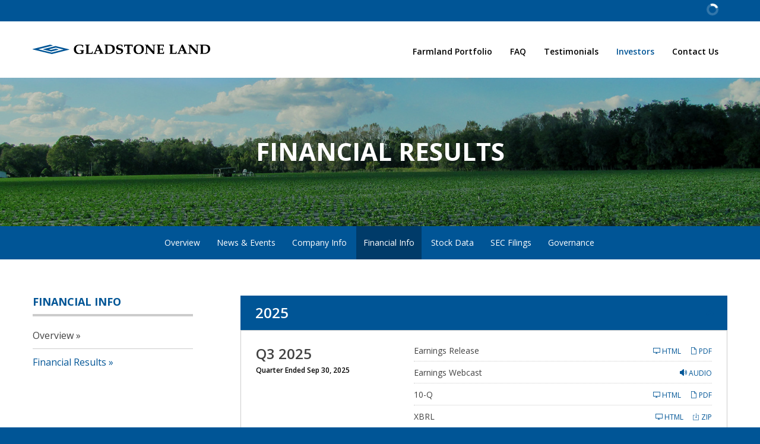

--- FILE ---
content_type: text/html; charset=UTF-8
request_url: https://www.gladstonefarms.com/investors/financial-information/financial-results
body_size: 13684
content:
<!DOCTYPE html>
<html lang="en">
    <head>
    
        <meta charset="utf-8">
        <meta http-equiv="x-ua-compatible" content="ie=edge">
        

        <base href="https://www.gladstonefarms.com" />
            <link rel="alternate" type="application/rss+xml" title="Gladstone Land Corporation - Recent News" href="https://www.gladstonefarms.com/investors/news-events/press-releases/rss" />
            
        <title>Financial Results :: Gladstone Land Corporation (LAND)</title>
        
        
    <link rel="canonical" href="https://www.gladstonefarms.com/investors/financial-information/financial-results">
    <meta property="og:url" content="https://www.gladstonefarms.com/investors/financial-information/financial-results">


    <meta property="og:site_name" content="Gladstone Land Corporation">
    <meta property="og:title" content="Financial Results">
    <meta property="og:type" content="website">
    
    <meta property="og:image" content="https://d1io3yog0oux5.cloudfront.net/_ef0f91cec135eef64a43302978758f0e/gladstonefarms/db/875/6997/social_image_resized.jpg">
    <meta name="twitter:card" content="summary_large_image">




<script type="application/ld+json">
	{"@context":"http:\/\/schema.org","@type":"Corporation","name":"Gladstone Land Corporation","address":{"@type":"PostalAddress","streetAddress":"1521 Westbranch Drive Suite 100","addressLocality":"Mclean, VA","postalCode":"22102","addressCountry":"US"},"legalName":"Gladstone Land Corporation","description":"Our Properties\r\nGladstone Land owns farmland in Arizona, California, Colorado, Delaware, Florida, Georgia, Maryland, Michigan, Nebraska, New Jersey, North Carolina, Oregon, South Carolina, Texas and Washington.&nbsp;\r\nAs of November 5, 2025:\r\n\r\nwe owned 148 farms comprised of approximately, 100,000 total acres across 15 states in the U.S. and over 55,000 acre-feet of water assets in California;\r\nour occupancy rate (based on farmable acreage and including direct-operated farms) was 95.7%, and our farms were leased to 85 different, unrelated third-party tenants growing over 60 different types of crops;\r\nthe weighted-average remaining lease term (excluding tenant renewal options) across our agricultural real estate holdings was 5.7 years; and\r\nthe weighted-average term to maturity of our notes and bonds payable was 7.0 years, and the weighted-average remaining fixed-price term of our borrowings was 3.0 years, with an expected weighted-average effective interest rate of 3.4% over that term.\r\n\r\nOur Business\r\nGladstone Land acquires farmland that it rents to corporate and independent farmers on a triple-net lease basis, an arrangement under which the farmer maintains the property while paying rent to Gladstone Land. We offer land owners and farmers the following options:\r\n\r\nFor farmers who are selling their land: We offer long-term sale leaseback transactions which allow them to free up capital to improve their farming operations.\r\nFor farmers who identify land they want to farm, but not own: We can purchase the farms and rent them to the farmers with flexible lease terms.\r\nFor sellers who do not farm the land: We offer cash purchase of the land, while either keeping the existing tenant-farmers in place or finding new farmers if needed.\r\n\r\nOur Goal\r\nOur goal is to build the premier farmland real estate company focused on ownership of high quality farms and farm-related properties that are leased on a triple-net basis lease to good tenants.","tickerSymbol":": LAND","url":"https:\/\/www.gladstonefarms.com","logo":"https:\/\/d1io3yog0oux5.cloudfront.net\/_ef0f91cec135eef64a43302978758f0e\/gladstonefarms\/logo.png","image":"https:\/\/d1io3yog0oux5.cloudfront.net\/_ef0f91cec135eef64a43302978758f0e\/gladstonefarms\/db\/875\/6997\/social_image_resized.jpg","sameAs":[]}</script>        <meta name="viewport" content="initial-scale=1.0, width=device-width">
                
                <link href="https://fonts.googleapis.com/css2?family=Open+Sans:ital,wght@0,400;0,600;0,700;1,400&display=swap" rel="stylesheet">
        <link href="https://fonts.googleapis.com/icon?family=Material+Icons" rel="stylesheet">
        
                    <link href="https://d1io3yog0oux5.cloudfront.net/_ef0f91cec135eef64a43302978758f0e/gladstonefarms/files/theme/css/ir.stockpr.css" rel="stylesheet" type="text/css" media="screen" />
            <link rel="stylesheet" href="https://d1io3yog0oux5.cloudfront.net/_ef0f91cec135eef64a43302978758f0e/gladstonefarms/files/theme/css/style.css">
                
                <link rel="shortcut icon" href="https://d1io3yog0oux5.cloudfront.net/_ef0f91cec135eef64a43302978758f0e/gladstonefarms/files/theme/images/favicons/favicon.ico">
        <link rel="apple-touch-icon" sizes="180x180" href="https://d1io3yog0oux5.cloudfront.net/_ef0f91cec135eef64a43302978758f0e/gladstonefarms/files/theme/images/favicons/apple-touch-icon.png">
        <link rel="icon" type="image/png" href="https://d1io3yog0oux5.cloudfront.net/_ef0f91cec135eef64a43302978758f0e/gladstonefarms/files/theme/images/favicons/favicon-32x32.png" sizes="32x32">
        <link rel="icon" type="image/png" href="https://d1io3yog0oux5.cloudfront.net/_ef0f91cec135eef64a43302978758f0e/gladstonefarms/files/theme/images/favicons/favicon-16x16.png" sizes="16x16">
        <link rel="manifest" href="https://d1io3yog0oux5.cloudfront.net/_ef0f91cec135eef64a43302978758f0e/gladstonefarms/files/theme/images/favicons/manifest.json">
        <link rel="mask-icon" href="https://d1io3yog0oux5.cloudfront.net/_ef0f91cec135eef64a43302978758f0e/gladstonefarms/files/theme/images/favicons/safari-pinned-tab.svg">
        <meta name="theme-color" content="#ffffff">  
    
        
<script>
    (function(i,s,o,g,r,a,m){i['GoogleAnalyticsObject']=r;i[r]=i[r]||function(){
    (i[r].q=i[r].q||[]).push(arguments)},i[r].l=1*new Date();a=s.createElement(o),
    m=s.getElementsByTagName(o)[0];a.async=1;a.src=g;m.parentNode.insertBefore(a,m)
    })(window,document,'script','https://www.google-analytics.com/analytics.js','ga');
    
    ga('create', '', 'gladstonefarms.com');
    
    (function() {
        var opts = {};
        var prefix = "/investors";
        if (location.hostname.indexOf('stockpr.com') == 0) {
            opts.cookiePath = location.pathname.substring(0, location.pathname.indexOf('/', 1) + 1)
            opts.page = prefix + location.pathname.substring(location.pathname.indexOf('/', 1));
        } else if (location.hostname.match(/^ir\./)) {
            opts.page = prefix + location.pathname;
        }
        ga('send', 'pageview', opts);
    })();
    
    /**
        * Function that tracks a click on an outbound link in Analytics.
        * This function takes a valid URL string as an argument, and uses that URL string
        * as the event label. Setting the transport method to 'beacon' lets the hit be sent
        * using 'navigator.sendBeacon' in browser that support it.
        */
        var trackOutboundLink = function(url,category) {
            if (!category) category = 'outbound';
           ga('send', 'event', category, 'click', url, {
             'transport': 'beacon'
           });
        }
        
         window.onload = function() {
            // Add outbound link tracking in GA
            jq('a').not('.fancybox').each(function(){
                var href = jq(this).attr('href');
                if (typeof href === "undefined") return;
                if (href.indexOf('http') >= 0 
                    && ( href.indexOf(website_base_url) < 0 && href.indexOf(ir_base_url) < 0 && href.indexOf('eqcdn') < 0 && href.indexOf('amazonaws') < 0)) {
                    jq(this).attr('onclick', 'trackOutboundLink("' + href + '")');    
                }else {
                    // It's not an outbound link, but if it's a link to a file, we want to track that.
                    if (href.match(/(\.pdf|\.jpg|\.png|\.gif|\.ppt|\.jpeg|\.mp3|\.mp4|\.wav|\.docx|\.doc|\.xsl|\.cslx)/g)) {
                        jq(this).attr('onclick', 'trackOutboundLink("' + href + '", "documents-and-files")');
                    }
                }
            });
        };
</script>
    </head>    <body class="pg-107621 page-type-financial-results pg-financial-information-financial-results has-sub-nav">
        <div class="general-wrapper">
    	
<header class="affixed">
    <div class="zero-nav dark">
    <div class="container">
        <div class="zero-nav-stock-ticker-wrapper">
    <div class="container">
        <div class="zero-nav-stock-ticker">
            <div class="stock-info quote-box qtool" data-qmod-tool="detailedquotetab" data-qmod-params="{&quot;lang&quot;:&quot;en&quot;,&quot;showLogo&quot;:false,&quot;lowHigh&quot;:false,&quot;symbol&quot;:&quot;LAND&quot;}">
                <span class="loader"></span>
                <script type="text/template">
                    <span class="symbol">Nasdaq: LAND</span>
                    <span class="price">Price: ${data.pricedata.last | asQHLast tLang }</span>
                    <span rv-qmodchange="data.pricedata.change" class="number qmod-change">Change: <div>{data.pricedata.change | asQHLast tLang }</div> ({data.pricedata.changepercent | numeraljs '0.00' '0.00' | postFix '%'})</span>
                </script>
            </div><!--end stock-info-->
        </div>
    </div>
</div>
            </div>
</div>    <div class="container">
		<h1 class="logo">
	        <a href="/">
	            <img src="https://d1io3yog0oux5.cloudfront.net/_ef0f91cec135eef64a43302978758f0e/gladstonefarms/files/theme/images/Land-color.svg" 
                width="350"
                height="20"
                alt="Gladstone Land Corporation">
           </a>
		</h1>
        <a class="visible-xs visible-sm mobile-nav-trigger" id="showRight">
            <div class="meat"></div>
            <div class="meat"></div>
            <div class="meat"></div>
        </a>
		<nav class="cbp-spmenu cbp-spmenu-vertical cbp-spmenu-right main-nav" id="mobile-nav">
			<ul class="main-menu">
    <li class="sr-only"><a href="/">Home</a></li>
        <li class="" data-submenu-id="submenu-farmland-portfolio">
        <a href="/farmland-portfolio" >Farmland Portfolio</a>
            </li>
        <li class="" data-submenu-id="submenu-faq">
        <a href="/faq" >FAQ</a>
            </li>
        <li class="" data-submenu-id="submenu-testimonials">
        <a href="/testimonials" >Testimonials</a>
            </li>
        <li class="has-children active" data-submenu-id="submenu-investors">
        <a href="/investors" >Investors</a>
                    <ul id="submenu-investors">
                                    <li class="">
                        <a href="/investors" >Overview</a>
                    </li>
                                    <li class="has-children">
                        <a href="/investors/news-events" >News & Events</a>
                    </li>
                                    <li class="has-children">
                        <a href="/investors/company-information" >Company Info</a>
                    </li>
                                    <li class="has-children active">
                        <a href="/investors/financial-information" >Financial Info</a>
                    </li>
                                    <li class="has-children">
                        <a href="/investors/stock-data" >Stock Data</a>
                    </li>
                                    <li class="has-children">
                        <a href="/investors/sec-filings" >SEC Filings</a>
                    </li>
                                    <li class="has-children">
                        <a href="/investors/corporate-governance" > Governance</a>
                    </li>
                            </ul>
            </li>
        <li class="has-children" data-submenu-id="submenu-contact-us">
        <a href="/contact-us" >Contact Us</a>
                    <ul id="submenu-contact-us">
                                    <li class="">
                        <a href="https://www.gladstonecompanies.com/contact-us/careers/" target="_blank">Careers</a>
                    </li>
                            </ul>
            </li>
        </ul>		</nav>
    </div>
</header>
<div class="page-banner overlay dark" style="background: url(https://d1io3yog0oux5.cloudfront.net/_ef0f91cec135eef64a43302978758f0e/gladstonefarms/db/923/7373/image_resized.jpg);background-position: 50% 50%;background-repeat: no-repeat;background-size: cover;background-color: #333;">
	<div class="container">
        <div class="vertical-align">
    		<div class="wrapper text">
    		    <div class="row">
    		        <div class="col-md-10 col-md-offset-1">
                        <h1>Financial Results</h1>
                    </div>
                </div>
                <div class="row">
                    <div class="col-md-8 col-md-offset-2">
                                                    	    </div>
            	</div>
    		</div>
    	</div>
    </div>
</div><nav class="sub-navigation-wrapper">
    <div class="sub-navigation affixed">
    	<div class="container">
            <a class="visible-xs visible-sm mobile-sub-nav-trigger collapsed" data-toggle="collapse" data-target="#sub-navigation">
                <div class="trigger-container">
            		<div class="meat"></div>
              		<div class="meat"></div>
              		<div class="meat"></div>
              	</div>
            	Investors            </a>
            <nav class="collapse sb-nav clearfix"  id="sub-navigation">
                <h3>Investors</h3>
                <ul>
                                            <li class="">
                            <a href="/investors" >Overview</a>
                        	                		</li>
                	                        <li class="has-children dropdown">
                            <a href="/investors/news-events" >News & Events</a>
                        	                				<ul class="dropdown-menu">
            					            						<li class="">
                                        <a href="/investors/news-events" >Overview</a>
                                                                            </li>
            					            						<li class="">
                                        <a href="/investors/news-events/press-releases" >Press Releases</a>
                                                                            </li>
            					            						<li class="">
                                        <a href="/investors/news-events/ir-calendar" >IR Calendar</a>
                                                                            </li>
            					            						<li class="">
                                        <a href="/investors/news-events/email-alerts" >Email Alerts</a>
                                                                            </li>
            					                				</ul>
                			                		</li>
                	                        <li class="has-children dropdown">
                            <a href="/investors/company-information" >Company Info</a>
                        	                				<ul class="dropdown-menu">
            					            						<li class="">
                                        <a href="/investors/company-information" >Overview</a>
                                                                            </li>
            					            						<li class="">
                                        <a href="/investors/company-information/presentations" >Presentations</a>
                                                                            </li>
            					            						<li class="">
                                        <a href="/investors/company-information/contacts" >Contacts</a>
                                                                            </li>
            					            						<li class="">
                                        <a href="/investors/company-information/faq" >FAQ</a>
                                                                            </li>
            					                				</ul>
                			                		</li>
                	                        <li class="has-children active dropdown">
                            <a href="/investors/financial-information" >Financial Info</a>
                        	                				<ul class="dropdown-menu">
            					            						<li class="">
                                        <a href="/investors/financial-information" >Overview</a>
                                                                            </li>
            					            						<li class="active active-landing">
                                        <a href="/investors/financial-information/financial-results" >Financial Results</a>
                                                                            </li>
            					                				</ul>
                			                		</li>
                	                        <li class="has-children dropdown">
                            <a href="/investors/stock-data" >Stock Data</a>
                        	                				<ul class="dropdown-menu">
            					            						<li class="">
                                        <a href="/investors/stock-data/quote" >Quote</a>
                                                                            </li>
            					            						<li class="">
                                        <a href="/investors/stock-data/charts" >Charts</a>
                                                                            </li>
            					            						<li class="">
                                        <a href="/investors/stock-data/key-ratios" >Key Ratios</a>
                                                                            </li>
            					            						<li class="">
                                        <a href="/investors/stock-data/historical-data" >Historical Data</a>
                                                                            </li>
            					            						<li class="has-childrendropdown">
                                        <a href="/investors/stock-data/preferred-stock" >Preferred Stock</a>
                                                                            </li>
            					            						<li class="">
                                        <a href="/investors/stock-data/analyst-coverage" >Analyst Coverage</a>
                                                                            </li>
            					            						<li class="">
                                        <a href="/investors/stock-data/dividend-history" >Dividend History</a>
                                                                            </li>
            					            						<li class="">
                                        <a href="/investors/stock-data/dividend-reinvestment-program" >Dividend Reinvestment Program</a>
                                                                            </li>
            					            						<li class="">
                                        <a href="/investors/stock-data/tax-history" >Tax History</a>
                                                                            </li>
            					            						<li class="">
                                        <a href="/investors/stock-data/investment-calculator" >Investment Calculator</a>
                                                                            </li>
            					                				</ul>
                			                		</li>
                	                        <li class="has-children dropdown">
                            <a href="/investors/sec-filings" >SEC Filings</a>
                        	                				<ul class="dropdown-menu">
            					            						<li class="">
                                        <a href="/investors/sec-filings" >Overview</a>
                                                                            </li>
            					            						<li class="">
                                        <a href="/investors/sec-filings/all-sec-filings" >All SEC Filings</a>
                                                                            </li>
            					            						<li class="">
                                        <a href="/investors/sec-filings/annual-reports" >Annual Reports</a>
                                                                            </li>
            					            						<li class="">
                                        <a href="/investors/sec-filings/quarterly-reports" >Quarterly Reports</a>
                                                                            </li>
            					            						<li class="">
                                        <a href="/investors/sec-filings/section-16-filings" >Section 16 Filings</a>
                                                                            </li>
            					            						<li class="">
                                        <a href="/investors/sec-filings/proxy-statements" >Proxy Statements</a>
                                                                            </li>
            					                				</ul>
                			                		</li>
                	                        <li class="has-children dropdown">
                            <a href="/investors/corporate-governance" > Governance</a>
                        	                				<ul class="dropdown-menu">
            					            						<li class="">
                                        <a href="/investors/corporate-governance" >Overview</a>
                                                                            </li>
            					            						<li class="">
                                        <a href="/investors/corporate-governance/management-team" >Management Team</a>
                                                                            </li>
            					            						<li class="">
                                        <a href="/investors/corporate-governance/board-of-directors" >Board of Directors</a>
                                                                            </li>
            					            						<li class="">
                                        <a href="/investors/corporate-governance/board-committees" >Board Committees</a>
                                                                            </li>
            					            						<li class="">
                                        <a href="/investors/corporate-governance/governance-documents" >Governance Documents</a>
                                                                            </li>
            					                				</ul>
                			                		</li>
                	                </ul>
            </nav>
        </div>
    </div>
</nav>                
            <div class="container">
                <div class="row">
                                    <div class="col-md-3">
                        <nav id="tertiary-navigation">
  <ul>
    <li class="sidebar-title">
        <h3>Financial Info</h3>
    </li>
        <li class="">
        <a href="/investors/financial-information" >Overview</a>
            </li>
        <li class="active active-landing">
        <a href="/investors/financial-information/financial-results" >Financial Results</a>
            </li>
    	
  </ul>
</nav>
                    </div>
                                                    <main class="col-md-9 clearfix">
                        <div class="main-content has-tertiary-nav">
                            <div class="box quarterly-results" id="2025-8941-results">
  <div class="header" data-toggle="collapse" data-target="#2025-8941-results-box">
    <span class="pull-right eqicon eqicon-trigger"></span>
    <span class="fiscal-year-notes pull-right"></span>
    <h2 class="icon-bg-results">2025</h2>
  </div>
  <div class="toggle-wrapper in" id="2025-8941-results-box">
    <div class="text">
          <div class="text">
        <div class="text">
  <div class=" row">
          <div class="col-sm-4 results-info">
        <h3>Q3 2025</h3>
                <div class="date">Quarter Ended Sep 30, 2025</div>
        
                
      </div>
    
    <div class="col-sm-8">     
            <div class="result-line">
                <a href="https://www.gladstonefarms.com/investors/news-events/press-releases/detail/360/gladstone-land-announces-third-quarter-2025-results/">Earnings Release</a>
        <div class="pull-right">
            <a href="https://d1io3yog0oux5.cloudfront.net/_ef0f91cec135eef64a43302978758f0e/gladstonefarms/news/2025-11-05_Gladstone_Land_Announces_Third_Quarter_2025_360.pdf" class="link" title="PDF: Gladstone Land Announces Third Quarter 2025 Results" target="_blank">
              <span class="eqicon-PDF"></span> PDF
            </a>
                            <a href="https://www.gladstonefarms.com/investors/news-events/press-releases/detail/360/gladstone-land-announces-third-quarter-2025-results" title="Gladstone Land Announces Third Quarter 2025 Results" class="link">
                  <span class="eqicon-HTML"></span> HTML
                </a>
                    </div>
    </div>
  
  <div class="result-line">
    <div class="pull-right">
        <a href="https://event.choruscall.com/mediaframe/webcast.html?webcastid=J3XrPerp" class="result-link link" target="_blank">
          <span class="eqicon-MP3"></span> Audio
        </a>
    </div>
    
    <a href="https://event.choruscall.com/mediaframe/webcast.html?webcastid=J3XrPerp" target="_blank">Earnings Webcast</a>
</div>

<div class="result-line">
  <a href="/investors/sec-filings/all-sec-filings/content/0001495240-25-000028/land-20250930.htm" title="10-Q Filing Viewer" class="fancybox fancybox.iframe">10-Q <span class="sr-only">Filing</span></a>
    <div class="pull-right">
        <a href="/investors/sec-filings/all-sec-filings/content/0001495240-25-000028/0001495240-25-000028.pdf" title="10-Q" class="link" target="_blank"><span class="eqicon-PDF"></span> PDF</a>
        <a href="/investors/sec-filings/all-sec-filings/content/0001495240-25-000028/land-20250930.htm" title="10-Q Filing Viewer" class="link fancybox fancybox.iframe"><span class="eqicon-HTML"></span> HTML</a>
    </div>
</div><!-- XBRL -->
<div class="result-line">
    <a href="/investors/sec-filings/all-sec-filings/xbrl_doc_only/2962" title="XBRL Viewer" target="_blank" class="fancybox fancybox.iframe">XBRL</a>
    <div class="pull-right">
        <a href="/investors/sec-filings/all-sec-filings/content/0001495240-25-000028/0001495240-25-000028-xbrl.zip" title="Download Raw XBRL Files" class="link" target="_blank"><span class="eqicon-ZIP"></span> ZIP</a>
                <a href="/investors/sec-filings/all-sec-filings/xbrl_doc_only/2962" title="XBRL Viewer" class="link fancybox fancybox.iframe" target="_blank"><span class="eqicon-HTML"></span> HTML</a>
    </div>
</div>          </div>
  </div>
</div>       </div>
          <div class="text">
        <div class="text">
  <div class=" row">
          <div class="col-sm-4 results-info">
        <h3>Q2 2025</h3>
                <div class="date">Quarter Ended Jun 30, 2025</div>
        
                
      </div>
    
    <div class="col-sm-8">     
            <div class="result-line">
                <a href="https://www.gladstonefarms.com/investors/news-events/press-releases/detail/356/gladstone-land-announces-second-quarter-2025-results/">Earnings Release</a>
        <div class="pull-right">
            <a href="https://d1io3yog0oux5.cloudfront.net/_ef0f91cec135eef64a43302978758f0e/gladstonefarms/news/2025-08-07_Gladstone_Land_Announces_Second_Quarter_2025_356.pdf" class="link" title="PDF: Gladstone Land Announces Second Quarter 2025 Results" target="_blank">
              <span class="eqicon-PDF"></span> PDF
            </a>
                            <a href="https://www.gladstonefarms.com/investors/news-events/press-releases/detail/356/gladstone-land-announces-second-quarter-2025-results" title="Gladstone Land Announces Second Quarter 2025 Results" class="link">
                  <span class="eqicon-HTML"></span> HTML
                </a>
                    </div>
    </div>
  
  <div class="result-line">
    <div class="pull-right">
        <a href="https://event.choruscall.com/mediaframe/webcast.html?webcastid=rkvwTmkb" class="result-link link" target="_blank">
          <span class="eqicon-MP3"></span> Audio
        </a>
    </div>
    
    <a href="https://event.choruscall.com/mediaframe/webcast.html?webcastid=rkvwTmkb" target="_blank">Earnings Webcast</a>
</div>

<div class="result-line">
  <a href="/investors/sec-filings/all-sec-filings/content/0001495240-25-000021/land-20250630.htm" title="10-Q Filing Viewer" class="fancybox fancybox.iframe">10-Q <span class="sr-only">Filing</span></a>
    <div class="pull-right">
        <a href="/investors/sec-filings/all-sec-filings/content/0001495240-25-000021/0001495240-25-000021.pdf" title="10-Q" class="link" target="_blank"><span class="eqicon-PDF"></span> PDF</a>
        <a href="/investors/sec-filings/all-sec-filings/content/0001495240-25-000021/land-20250630.htm" title="10-Q Filing Viewer" class="link fancybox fancybox.iframe"><span class="eqicon-HTML"></span> HTML</a>
    </div>
</div><!-- XBRL -->
<div class="result-line">
    <a href="/investors/sec-filings/all-sec-filings/xbrl_doc_only/2902" title="XBRL Viewer" target="_blank" class="fancybox fancybox.iframe">XBRL</a>
    <div class="pull-right">
        <a href="/investors/sec-filings/all-sec-filings/content/0001495240-25-000021/0001495240-25-000021-xbrl.zip" title="Download Raw XBRL Files" class="link" target="_blank"><span class="eqicon-ZIP"></span> ZIP</a>
                <a href="/investors/sec-filings/all-sec-filings/xbrl_doc_only/2902" title="XBRL Viewer" class="link fancybox fancybox.iframe" target="_blank"><span class="eqicon-HTML"></span> HTML</a>
    </div>
</div>          </div>
  </div>
</div>       </div>
          <div class="text">
        <div class="text">
  <div class=" row">
          <div class="col-sm-4 results-info">
        <h3>Q1 2025</h3>
                <div class="date">Quarter Ended Mar 31, 2025</div>
        
                
      </div>
    
    <div class="col-sm-8">     
            <div class="result-line">
                <a href="https://www.gladstonefarms.com/investors/news-events/press-releases/detail/352/gladstone-land-announces-first-quarter-2025-results/">Earnings Release</a>
        <div class="pull-right">
            <a href="https://d1io3yog0oux5.cloudfront.net/_ef0f91cec135eef64a43302978758f0e/gladstonefarms/news/2025-05-12_Gladstone_Land_Announces_First_Quarter_2025_352.pdf" class="link" title="PDF: Gladstone Land Announces First Quarter 2025 Results" target="_blank">
              <span class="eqicon-PDF"></span> PDF
            </a>
                            <a href="https://www.gladstonefarms.com/investors/news-events/press-releases/detail/352/gladstone-land-announces-first-quarter-2025-results" title="Gladstone Land Announces First Quarter 2025 Results" class="link">
                  <span class="eqicon-HTML"></span> HTML
                </a>
                    </div>
    </div>
  
  <div class="result-line">
    <div class="pull-right">
        <a href="https://event.choruscall.com/mediaframe/webcast.html?webcastid=MW26Bu1R" class="result-link link" target="_blank">
          <span class="eqicon-MP3"></span> Audio
        </a>
    </div>
    
    <a href="https://event.choruscall.com/mediaframe/webcast.html?webcastid=MW26Bu1R" target="_blank">Earnings Webcast</a>
</div>

<div class="result-line">
  <a href="/investors/sec-filings/all-sec-filings/content/0001495240-25-000012/land-20250331.htm" title="10-Q Filing Viewer" class="fancybox fancybox.iframe">10-Q <span class="sr-only">Filing</span></a>
    <div class="pull-right">
        <a href="/investors/sec-filings/all-sec-filings/content/0001495240-25-000012/0001495240-25-000012.pdf" title="10-Q" class="link" target="_blank"><span class="eqicon-PDF"></span> PDF</a>
        <a href="/investors/sec-filings/all-sec-filings/content/0001495240-25-000012/land-20250331.htm" title="10-Q Filing Viewer" class="link fancybox fancybox.iframe"><span class="eqicon-HTML"></span> HTML</a>
    </div>
</div><!-- XBRL -->
<div class="result-line">
    <a href="/investors/sec-filings/all-sec-filings/xbrl_doc_only/2848" title="XBRL Viewer" target="_blank" class="fancybox fancybox.iframe">XBRL</a>
    <div class="pull-right">
        <a href="/investors/sec-filings/all-sec-filings/content/0001495240-25-000012/0001495240-25-000012-xbrl.zip" title="Download Raw XBRL Files" class="link" target="_blank"><span class="eqicon-ZIP"></span> ZIP</a>
                <a href="https://content.equisolve.net/sec/0001495240-25-000012/Financial_Report.xlsx" title="XBRL Spreadsheet" class="link" target="_blank"><span class="eqicon-PDF"></span> XLS</a>
                <a href="/investors/sec-filings/all-sec-filings/xbrl_doc_only/2848" title="XBRL Viewer" class="link fancybox fancybox.iframe" target="_blank"><span class="eqicon-HTML"></span> HTML</a>
    </div>
</div>          </div>
  </div>
</div>       </div>
      </div> <!-- //text -->
  </div> <!-- // toggle-wrapper -->
</div> <!-- // box --><div class="box quarterly-results" id="2024-8911-results">
  <div class="header collapsed" data-toggle="collapse" data-target="#2024-8911-results-box">
    <span class="pull-right eqicon eqicon-trigger"></span>
    <span class="fiscal-year-notes pull-right"></span>
    <h2 class="icon-bg-results">2024</h2>
  </div>
  <div class="toggle-wrapper collapse" id="2024-8911-results-box">
    <div class="text">
          <div class="text">
        <div class="text">
  <div class=" row">
          <div class="col-sm-4 results-info">
        <h3>FY 2024</h3>
                <div class="date">Fiscal Year Ended Dec 31, 2024</div>
        
                
      </div>
    
    <div class="col-sm-8">     
            <div class="result-line">
                <a href="https://www.gladstonefarms.com/investors/news-events/press-releases/detail/349/gladstone-land-announces-fourth-quarter-and-year-ended-2024/">Earnings Release</a>
        <div class="pull-right">
            <a href="https://d1io3yog0oux5.cloudfront.net/_ef0f91cec135eef64a43302978758f0e/gladstonefarms/news/2025-02-19_Gladstone_Land_Announces_Fourth_Quarter_and_Year_349.pdf" class="link" title="PDF: Gladstone Land Announces Fourth Quarter and Year Ended 2024 Results" target="_blank">
              <span class="eqicon-PDF"></span> PDF
            </a>
                            <a href="https://www.gladstonefarms.com/investors/news-events/press-releases/detail/349/gladstone-land-announces-fourth-quarter-and-year-ended-2024" title="Gladstone Land Announces Fourth Quarter and Year Ended 2024 Results" class="link">
                  <span class="eqicon-HTML"></span> HTML
                </a>
                    </div>
    </div>
  
  <div class="result-line">
    <div class="pull-right">
        <a href="https://event.choruscall.com/mediaframe/webcast.html?webcastid=Z7NDiGpl" class="result-link link" target="_blank">
          <span class="eqicon-MP3"></span> Audio
        </a>
    </div>
    
    <a href="https://event.choruscall.com/mediaframe/webcast.html?webcastid=Z7NDiGpl" target="_blank">Earnings Webcast</a>
</div>

<div class="result-line">
  <a href="/investors/sec-filings/all-sec-filings/content/0001495240-25-000005/land-20241231.htm" title="10-K Filing Viewer" class="fancybox fancybox.iframe">10-K <span class="sr-only">Filing</span></a>
    <div class="pull-right">
        <a href="/investors/sec-filings/all-sec-filings/content/0001495240-25-000005/0001495240-25-000005.pdf" title="10-K" class="link" target="_blank"><span class="eqicon-PDF"></span> PDF</a>
        <a href="/investors/sec-filings/all-sec-filings/content/0001495240-25-000005/land-20241231.htm" title="10-K Filing Viewer" class="link fancybox fancybox.iframe"><span class="eqicon-HTML"></span> HTML</a>
    </div>
</div><!-- XBRL -->
<div class="result-line">
    <a href="/investors/sec-filings/all-sec-filings/xbrl_doc_only/2777" title="XBRL Viewer" target="_blank" class="fancybox fancybox.iframe">XBRL</a>
    <div class="pull-right">
        <a href="/investors/sec-filings/all-sec-filings/content/0001495240-25-000005/0001495240-25-000005-xbrl.zip" title="Download Raw XBRL Files" class="link" target="_blank"><span class="eqicon-ZIP"></span> ZIP</a>
                <a href="https://content.equisolve.net/sec/0001495240-25-000005/Financial_Report.xlsx" title="XBRL Spreadsheet" class="link" target="_blank"><span class="eqicon-PDF"></span> XLS</a>
                <a href="/investors/sec-filings/all-sec-filings/xbrl_doc_only/2777" title="XBRL Viewer" class="link fancybox fancybox.iframe" target="_blank"><span class="eqicon-HTML"></span> HTML</a>
    </div>
</div>          </div>
  </div>
</div>       </div>
          <div class="text">
        <div class="text">
  <div class=" row">
          <div class="col-sm-4 results-info">
        <h3>Q3 2024</h3>
                <div class="date">Quarter Ended Sep 30, 2024</div>
        
                
      </div>
    
    <div class="col-sm-8">     
            <div class="result-line">
                <a href="https://www.gladstonefarms.com/investors/news-events/press-releases/detail/342/gladstone-land-announces-third-quarter-2024-results/">Earnings Release</a>
        <div class="pull-right">
            <a href="https://d1io3yog0oux5.cloudfront.net/_ef0f91cec135eef64a43302978758f0e/gladstonefarms/news/2024-11-06_Gladstone_Land_Announces_Third_Quarter_2024_342.pdf" class="link" title="PDF: Gladstone Land Announces Third Quarter 2024 Results" target="_blank">
              <span class="eqicon-PDF"></span> PDF
            </a>
                            <a href="https://www.gladstonefarms.com/investors/news-events/press-releases/detail/342/gladstone-land-announces-third-quarter-2024-results" title="Gladstone Land Announces Third Quarter 2024 Results" class="link">
                  <span class="eqicon-HTML"></span> HTML
                </a>
                    </div>
    </div>
  
  <div class="result-line">
    <div class="pull-right">
        <a href="https://event.choruscall.com/mediaframe/webcast.html?webcastid=xhRxTltg" class="result-link link" target="_blank">
          <span class="eqicon-MP3"></span> Audio
        </a>
    </div>
    
    <a href="https://event.choruscall.com/mediaframe/webcast.html?webcastid=xhRxTltg" target="_blank">Earnings Webcast</a>
</div>

<div class="result-line">
  <a href="/investors/sec-filings/all-sec-filings/content/0001495240-24-000028/land-20240930.htm" title="10-Q Filing Viewer" class="fancybox fancybox.iframe">10-Q <span class="sr-only">Filing</span></a>
    <div class="pull-right">
        <a href="/investors/sec-filings/all-sec-filings/content/0001495240-24-000028/0001495240-24-000028.pdf" title="10-Q" class="link" target="_blank"><span class="eqicon-PDF"></span> PDF</a>
        <a href="/investors/sec-filings/all-sec-filings/content/0001495240-24-000028/land-20240930.htm" title="10-Q Filing Viewer" class="link fancybox fancybox.iframe"><span class="eqicon-HTML"></span> HTML</a>
    </div>
</div><!-- XBRL -->
<div class="result-line">
    <a href="/investors/sec-filings/all-sec-filings/xbrl_doc_only/2720" title="XBRL Viewer" target="_blank" class="fancybox fancybox.iframe">XBRL</a>
    <div class="pull-right">
        <a href="/investors/sec-filings/all-sec-filings/content/0001495240-24-000028/0001495240-24-000028-xbrl.zip" title="Download Raw XBRL Files" class="link" target="_blank"><span class="eqicon-ZIP"></span> ZIP</a>
                <a href="https://content.equisolve.net/sec/0001495240-24-000028/Financial_Report.xlsx" title="XBRL Spreadsheet" class="link" target="_blank"><span class="eqicon-PDF"></span> XLS</a>
                <a href="/investors/sec-filings/all-sec-filings/xbrl_doc_only/2720" title="XBRL Viewer" class="link fancybox fancybox.iframe" target="_blank"><span class="eqicon-HTML"></span> HTML</a>
    </div>
</div>          </div>
  </div>
</div>       </div>
          <div class="text">
        <div class="text">
  <div class=" row">
          <div class="col-sm-4 results-info">
        <h3>Q2 2024</h3>
                <div class="date">Quarter Ended Jun 30, 2024</div>
        
                
      </div>
    
    <div class="col-sm-8">     
            <div class="result-line">
                <a href="https://www.gladstonefarms.com/investors/news-events/press-releases/detail/335/gladstone-land-announces-second-quarter-2024-results/">Earnings Release</a>
        <div class="pull-right">
            <a href="https://d1io3yog0oux5.cloudfront.net/_ef0f91cec135eef64a43302978758f0e/gladstonefarms/news/2024-08-08_Gladstone_Land_Announces_Second_Quarter_2024_335.pdf" class="link" title="PDF: Gladstone Land Announces Second Quarter 2024 Results" target="_blank">
              <span class="eqicon-PDF"></span> PDF
            </a>
                            <a href="https://www.gladstonefarms.com/investors/news-events/press-releases/detail/335/gladstone-land-announces-second-quarter-2024-results" title="Gladstone Land Announces Second Quarter 2024 Results" class="link">
                  <span class="eqicon-HTML"></span> HTML
                </a>
                    </div>
    </div>
  
  <div class="result-line">
    <div class="pull-right">
        <a href="https://event.choruscall.com/mediaframe/webcast.html?webcastid=5E4WrIfa" class="result-link link" target="_blank">
          <span class="eqicon-MP3"></span> Audio
        </a>
    </div>
    
    <a href="https://event.choruscall.com/mediaframe/webcast.html?webcastid=5E4WrIfa" target="_blank">Earnings Webcast</a>
</div>

<div class="result-line">
  <a href="/investors/sec-filings/all-sec-filings/content/0001495240-24-000020/land-20240630.htm" title="10-Q Filing Viewer" class="fancybox fancybox.iframe">10-Q <span class="sr-only">Filing</span></a>
    <div class="pull-right">
        <a href="/investors/sec-filings/all-sec-filings/content/0001495240-24-000020/0001495240-24-000020.pdf" title="10-Q" class="link" target="_blank"><span class="eqicon-PDF"></span> PDF</a>
        <a href="/investors/sec-filings/all-sec-filings/content/0001495240-24-000020/land-20240630.htm" title="10-Q Filing Viewer" class="link fancybox fancybox.iframe"><span class="eqicon-HTML"></span> HTML</a>
    </div>
</div><!-- XBRL -->
<div class="result-line">
    <a href="/investors/sec-filings/all-sec-filings/xbrl_doc_only/2663" title="XBRL Viewer" target="_blank" class="fancybox fancybox.iframe">XBRL</a>
    <div class="pull-right">
        <a href="/investors/sec-filings/all-sec-filings/content/0001495240-24-000020/0001495240-24-000020-xbrl.zip" title="Download Raw XBRL Files" class="link" target="_blank"><span class="eqicon-ZIP"></span> ZIP</a>
                <a href="https://content.equisolve.net/sec/0001495240-24-000020/Financial_Report.xlsx" title="XBRL Spreadsheet" class="link" target="_blank"><span class="eqicon-PDF"></span> XLS</a>
                <a href="/investors/sec-filings/all-sec-filings/xbrl_doc_only/2663" title="XBRL Viewer" class="link fancybox fancybox.iframe" target="_blank"><span class="eqicon-HTML"></span> HTML</a>
    </div>
</div>          </div>
  </div>
</div>       </div>
          <div class="text">
        <div class="text">
  <div class=" row">
          <div class="col-sm-4 results-info">
        <h3>Q1 2024</h3>
                <div class="date">Quarter Ended Mar 31, 2024</div>
        
                
      </div>
    
    <div class="col-sm-8">     
            <div class="result-line">
                <a href="https://www.gladstonefarms.com/investors/news-events/press-releases/detail/330/gladstone-land-announces-first-quarter-2024-results/">Earnings Release</a>
        <div class="pull-right">
            <a href="https://d1io3yog0oux5.cloudfront.net/_ef0f91cec135eef64a43302978758f0e/gladstonefarms/news/2024-05-07_Gladstone_Land_Announces_First_Quarter_2024_330.pdf" class="link" title="PDF: Gladstone Land Announces First Quarter 2024 Results" target="_blank">
              <span class="eqicon-PDF"></span> PDF
            </a>
                            <a href="https://www.gladstonefarms.com/investors/news-events/press-releases/detail/330/gladstone-land-announces-first-quarter-2024-results" title="Gladstone Land Announces First Quarter 2024 Results" class="link">
                  <span class="eqicon-HTML"></span> HTML
                </a>
                    </div>
    </div>
  
  <div class="result-line">
    <div class="pull-right">
        <a href="https://event.choruscall.com/mediaframe/webcast.html?webcastid=JGZhP6qO" class="result-link link" target="_blank">
          <span class="eqicon-MP3"></span> Audio
        </a>
    </div>
    
    <a href="https://event.choruscall.com/mediaframe/webcast.html?webcastid=JGZhP6qO" target="_blank">Earnings Webcast</a>
</div>

<div class="result-line">
  <a href="/investors/sec-filings/all-sec-filings/content/0001495240-24-000013/land-20240331.htm" title="10-Q Filing Viewer" class="fancybox fancybox.iframe">10-Q <span class="sr-only">Filing</span></a>
    <div class="pull-right">
        <a href="/investors/sec-filings/all-sec-filings/content/0001495240-24-000013/0001495240-24-000013.pdf" title="10-Q" class="link" target="_blank"><span class="eqicon-PDF"></span> PDF</a>
        <a href="/investors/sec-filings/all-sec-filings/content/0001495240-24-000013/land-20240331.htm" title="10-Q Filing Viewer" class="link fancybox fancybox.iframe"><span class="eqicon-HTML"></span> HTML</a>
    </div>
</div><!-- XBRL -->
<div class="result-line">
    <a href="/investors/sec-filings/all-sec-filings/xbrl_doc_only/2610" title="XBRL Viewer" target="_blank" class="fancybox fancybox.iframe">XBRL</a>
    <div class="pull-right">
        <a href="/investors/sec-filings/all-sec-filings/content/0001495240-24-000013/0001495240-24-000013-xbrl.zip" title="Download Raw XBRL Files" class="link" target="_blank"><span class="eqicon-ZIP"></span> ZIP</a>
                <a href="https://content.equisolve.net/sec/0001495240-24-000013/Financial_Report.xlsx" title="XBRL Spreadsheet" class="link" target="_blank"><span class="eqicon-PDF"></span> XLS</a>
                <a href="/investors/sec-filings/all-sec-filings/xbrl_doc_only/2610" title="XBRL Viewer" class="link fancybox fancybox.iframe" target="_blank"><span class="eqicon-HTML"></span> HTML</a>
    </div>
</div>          </div>
  </div>
</div>       </div>
      </div> <!-- //text -->
  </div> <!-- // toggle-wrapper -->
</div> <!-- // box --><div class="box quarterly-results" id="2023-8891-results">
  <div class="header collapsed" data-toggle="collapse" data-target="#2023-8891-results-box">
    <span class="pull-right eqicon eqicon-trigger"></span>
    <span class="fiscal-year-notes pull-right"></span>
    <h2 class="icon-bg-results">2023</h2>
  </div>
  <div class="toggle-wrapper collapse" id="2023-8891-results-box">
    <div class="text">
          <div class="text">
        <div class="text">
  <div class=" row">
          <div class="col-sm-4 results-info">
        <h3>FY 2023</h3>
                <div class="date">Fiscal Year Ended Dec 31, 2023</div>
        
                
      </div>
    
    <div class="col-sm-8">     
            <div class="result-line">
                <a href="https://www.gladstonefarms.com/investors/news-events/press-releases/detail/326/gladstone-land-announces-fourth-quarter-and-year-ended-2023/">Earnings Release</a>
        <div class="pull-right">
            <a href="https://d1io3yog0oux5.cloudfront.net/_ef0f91cec135eef64a43302978758f0e/gladstonefarms/news/2024-02-20_Gladstone_Land_Announces_Fourth_Quarter_and_Year_326.pdf" class="link" title="PDF: Gladstone Land Announces Fourth Quarter and Year Ended 2023 Results" target="_blank">
              <span class="eqicon-PDF"></span> PDF
            </a>
                            <a href="https://www.gladstonefarms.com/investors/news-events/press-releases/detail/326/gladstone-land-announces-fourth-quarter-and-year-ended-2023" title="Gladstone Land Announces Fourth Quarter and Year Ended 2023 Results" class="link">
                  <span class="eqicon-HTML"></span> HTML
                </a>
                    </div>
    </div>
  
  <div class="result-line">
    <div class="pull-right">
        <a href="https://event.choruscall.com/mediaframe/webcast.html?webcastid=4c60907F" class="result-link link" target="_blank">
          <span class="eqicon-MP3"></span> Audio
        </a>
    </div>
    
    <a href="https://event.choruscall.com/mediaframe/webcast.html?webcastid=4c60907F" target="_blank">Earnings Webcast</a>
</div>

<div class="result-line">
  <a href="/investors/sec-filings/all-sec-filings/content/0001495240-24-000004/land-20231231.htm" title="10-K Filing Viewer" class="fancybox fancybox.iframe">10-K <span class="sr-only">Filing</span></a>
    <div class="pull-right">
        <a href="/investors/sec-filings/all-sec-filings/content/0001495240-24-000004/0001495240-24-000004.pdf" title="10-K" class="link" target="_blank"><span class="eqicon-PDF"></span> PDF</a>
        <a href="/investors/sec-filings/all-sec-filings/content/0001495240-24-000004/land-20231231.htm" title="10-K Filing Viewer" class="link fancybox fancybox.iframe"><span class="eqicon-HTML"></span> HTML</a>
    </div>
</div><!-- XBRL -->
<div class="result-line">
    <a href="/investors/sec-filings/all-sec-filings/xbrl_doc_only/2536" title="XBRL Viewer" target="_blank" class="fancybox fancybox.iframe">XBRL</a>
    <div class="pull-right">
        <a href="/investors/sec-filings/all-sec-filings/content/0001495240-24-000004/0001495240-24-000004-xbrl.zip" title="Download Raw XBRL Files" class="link" target="_blank"><span class="eqicon-ZIP"></span> ZIP</a>
                <a href="https://content.equisolve.net/sec/0001495240-24-000004/Financial_Report.xlsx" title="XBRL Spreadsheet" class="link" target="_blank"><span class="eqicon-PDF"></span> XLS</a>
                <a href="/investors/sec-filings/all-sec-filings/xbrl_doc_only/2536" title="XBRL Viewer" class="link fancybox fancybox.iframe" target="_blank"><span class="eqicon-HTML"></span> HTML</a>
    </div>
</div>          </div>
  </div>
</div>       </div>
          <div class="text">
        <div class="text">
  <div class=" row">
          <div class="col-sm-4 results-info">
        <h3>Q3 2023</h3>
                <div class="date">Quarter Ended Sep 30, 2023</div>
        
                
      </div>
    
    <div class="col-sm-8">     
            <div class="result-line">
                <a href="https://www.gladstonefarms.com/investors/news-events/press-releases/detail/322/gladstone-land-announces-third-quarter-2023-results/">Earnings Release</a>
        <div class="pull-right">
            <a href="https://d1io3yog0oux5.cloudfront.net/_ef0f91cec135eef64a43302978758f0e/gladstonefarms/news/2023-11-07_Gladstone_Land_Announces_Third_Quarter_2023_322.pdf" class="link" title="PDF: Gladstone Land Announces Third Quarter 2023 Results" target="_blank">
              <span class="eqicon-PDF"></span> PDF
            </a>
                            <a href="https://www.gladstonefarms.com/investors/news-events/press-releases/detail/322/gladstone-land-announces-third-quarter-2023-results" title="Gladstone Land Announces Third Quarter 2023 Results" class="link">
                  <span class="eqicon-HTML"></span> HTML
                </a>
                    </div>
    </div>
  
  <div class="result-line">
    <div class="pull-right">
        <a href="https://event.choruscall.com/mediaframe/webcast.html?webcastid=nPvzj4yn" class="result-link link" target="_blank">
          <span class="eqicon-MP3"></span> Audio
        </a>
    </div>
    
    <a href="https://event.choruscall.com/mediaframe/webcast.html?webcastid=nPvzj4yn" target="_blank">Earnings Webcast</a>
</div>

<div class="result-line">
  <a href="/investors/sec-filings/all-sec-filings/content/0001495240-23-000027/land-20230930.htm" title="10-Q Filing Viewer" class="fancybox fancybox.iframe">10-Q <span class="sr-only">Filing</span></a>
    <div class="pull-right">
        <a href="/investors/sec-filings/all-sec-filings/content/0001495240-23-000027/0001495240-23-000027.pdf" title="10-Q" class="link" target="_blank"><span class="eqicon-PDF"></span> PDF</a>
        <a href="/investors/sec-filings/all-sec-filings/content/0001495240-23-000027/land-20230930.htm" title="10-Q Filing Viewer" class="link fancybox fancybox.iframe"><span class="eqicon-HTML"></span> HTML</a>
    </div>
</div><!-- XBRL -->
<div class="result-line">
    <a href="/investors/sec-filings/all-sec-filings/xbrl_doc_only/2480" title="XBRL Viewer" target="_blank" class="fancybox fancybox.iframe">XBRL</a>
    <div class="pull-right">
        <a href="/investors/sec-filings/all-sec-filings/content/0001495240-23-000027/0001495240-23-000027-xbrl.zip" title="Download Raw XBRL Files" class="link" target="_blank"><span class="eqicon-ZIP"></span> ZIP</a>
                <a href="https://content.equisolve.net/sec/0001495240-23-000027/Financial_Report.xlsx" title="XBRL Spreadsheet" class="link" target="_blank"><span class="eqicon-PDF"></span> XLS</a>
                <a href="/investors/sec-filings/all-sec-filings/xbrl_doc_only/2480" title="XBRL Viewer" class="link fancybox fancybox.iframe" target="_blank"><span class="eqicon-HTML"></span> HTML</a>
    </div>
</div>          </div>
  </div>
</div>       </div>
          <div class="text">
        <div class="text">
  <div class=" row">
          <div class="col-sm-4 results-info">
        <h3>Q2 2023</h3>
                <div class="date">Quarter Ended Jun 30, 2023</div>
        
                
      </div>
    
    <div class="col-sm-8">     
            <div class="result-line">
                <a href="https://www.gladstonefarms.com/investors/news-events/press-releases/detail/319/gladstone-land-announces-second-quarter-2023-results/">Earnings Release</a>
        <div class="pull-right">
            <a href="https://d1io3yog0oux5.cloudfront.net/_ef0f91cec135eef64a43302978758f0e/gladstonefarms/news/2023-08-07_Gladstone_Land_Announces_Second_Quarter_2023_319.pdf" class="link" title="PDF: Gladstone Land Announces Second Quarter 2023 Results" target="_blank">
              <span class="eqicon-PDF"></span> PDF
            </a>
                            <a href="https://www.gladstonefarms.com/investors/news-events/press-releases/detail/319/gladstone-land-announces-second-quarter-2023-results" title="Gladstone Land Announces Second Quarter 2023 Results" class="link">
                  <span class="eqicon-HTML"></span> HTML
                </a>
                    </div>
    </div>
  
  <div class="result-line">
    <div class="pull-right">
        <a href="https://event.choruscall.com/mediaframe/webcast.html?webcastid=KG4KzZ9z" class="result-link link" target="_blank">
          <span class="eqicon-MP3"></span> Audio
        </a>
    </div>
    
    <a href="https://event.choruscall.com/mediaframe/webcast.html?webcastid=KG4KzZ9z" target="_blank">Earnings Webcast</a>
</div>

<div class="result-line">
  <a href="/investors/sec-filings/all-sec-filings/content/0001495240-23-000020/land-20230630.htm" title="10-Q Filing Viewer" class="fancybox fancybox.iframe">10-Q <span class="sr-only">Filing</span></a>
    <div class="pull-right">
        <a href="/investors/sec-filings/all-sec-filings/content/0001495240-23-000020/0001495240-23-000020.pdf" title="10-Q" class="link" target="_blank"><span class="eqicon-PDF"></span> PDF</a>
        <a href="/investors/sec-filings/all-sec-filings/content/0001495240-23-000020/land-20230630.htm" title="10-Q Filing Viewer" class="link fancybox fancybox.iframe"><span class="eqicon-HTML"></span> HTML</a>
    </div>
</div><!-- XBRL -->
<div class="result-line">
    <a href="/investors/sec-filings/all-sec-filings/xbrl_doc_only/2424" title="XBRL Viewer" target="_blank" class="fancybox fancybox.iframe">XBRL</a>
    <div class="pull-right">
        <a href="/investors/sec-filings/all-sec-filings/content/0001495240-23-000020/0001495240-23-000020-xbrl.zip" title="Download Raw XBRL Files" class="link" target="_blank"><span class="eqicon-ZIP"></span> ZIP</a>
                <a href="https://content.equisolve.net/sec/0001495240-23-000020/Financial_Report.xlsx" title="XBRL Spreadsheet" class="link" target="_blank"><span class="eqicon-PDF"></span> XLS</a>
                <a href="/investors/sec-filings/all-sec-filings/xbrl_doc_only/2424" title="XBRL Viewer" class="link fancybox fancybox.iframe" target="_blank"><span class="eqicon-HTML"></span> HTML</a>
    </div>
</div>          </div>
  </div>
</div>       </div>
          <div class="text">
        <div class="text">
  <div class=" row">
          <div class="col-sm-4 results-info">
        <h3>Q1 2023</h3>
                <div class="date">Quarter Ended Mar 31, 2023</div>
        
                
      </div>
    
    <div class="col-sm-8">     
            <div class="result-line">
                <a href="https://www.gladstonefarms.com/investors/news-events/press-releases/detail/314/gladstone-land-announces-first-quarter-2023-results/">Earnings Release</a>
        <div class="pull-right">
            <a href="https://d1io3yog0oux5.cloudfront.net/_ef0f91cec135eef64a43302978758f0e/gladstonefarms/news/2023-05-08_Gladstone_Land_Announces_First_Quarter_2023_314.pdf" class="link" title="PDF: Gladstone Land Announces First Quarter 2023 Results" target="_blank">
              <span class="eqicon-PDF"></span> PDF
            </a>
                            <a href="https://www.gladstonefarms.com/investors/news-events/press-releases/detail/314/gladstone-land-announces-first-quarter-2023-results" title="Gladstone Land Announces First Quarter 2023 Results" class="link">
                  <span class="eqicon-HTML"></span> HTML
                </a>
                    </div>
    </div>
  
  <div class="result-line">
    <div class="pull-right">
        <a href="https://event.choruscall.com/mediaframe/webcast.html?webcastid=lZqMxILg" class="result-link link" target="_blank">
          <span class="eqicon-MP3"></span> Audio
        </a>
    </div>
    
    <a href="https://event.choruscall.com/mediaframe/webcast.html?webcastid=lZqMxILg" target="_blank">Earnings Webcast</a>
</div>

<div class="result-line">
  <a href="/investors/sec-filings/all-sec-filings/content/0001495240-23-000012/land-20230331.htm" title="10-Q Filing Viewer" class="fancybox fancybox.iframe">10-Q <span class="sr-only">Filing</span></a>
    <div class="pull-right">
        <a href="/investors/sec-filings/all-sec-filings/content/0001495240-23-000012/0001495240-23-000012.pdf" title="10-Q" class="link" target="_blank"><span class="eqicon-PDF"></span> PDF</a>
        <a href="/investors/sec-filings/all-sec-filings/content/0001495240-23-000012/land-20230331.htm" title="10-Q Filing Viewer" class="link fancybox fancybox.iframe"><span class="eqicon-HTML"></span> HTML</a>
    </div>
</div><!-- XBRL -->
<div class="result-line">
    <a href="/investors/sec-filings/all-sec-filings/xbrl_doc_only/2371" title="XBRL Viewer" target="_blank" class="fancybox fancybox.iframe">XBRL</a>
    <div class="pull-right">
        <a href="/investors/sec-filings/all-sec-filings/content/0001495240-23-000012/0001495240-23-000012-xbrl.zip" title="Download Raw XBRL Files" class="link" target="_blank"><span class="eqicon-ZIP"></span> ZIP</a>
                <a href="https://s3.amazonaws.com/content.stockpr.com/sec/0001495240-23-000012/Financial_Report.xlsx" title="XBRL Spreadsheet" class="link" target="_blank"><span class="eqicon-PDF"></span> XLS</a>
                <a href="/investors/sec-filings/all-sec-filings/xbrl_doc_only/2371" title="XBRL Viewer" class="link fancybox fancybox.iframe" target="_blank"><span class="eqicon-HTML"></span> HTML</a>
    </div>
</div>          </div>
  </div>
</div>       </div>
      </div> <!-- //text -->
  </div> <!-- // toggle-wrapper -->
</div> <!-- // box --><div class="box quarterly-results" id="2022-8855-results">
  <div class="header collapsed" data-toggle="collapse" data-target="#2022-8855-results-box">
    <span class="pull-right eqicon eqicon-trigger"></span>
    <span class="fiscal-year-notes pull-right"></span>
    <h2 class="icon-bg-results">2022</h2>
  </div>
  <div class="toggle-wrapper collapse" id="2022-8855-results-box">
    <div class="text">
          <div class="text">
        <div class="text">
  <div class=" row">
          <div class="col-sm-4 results-info">
        <h3>FY 2022</h3>
                <div class="date">Fiscal Year Ended Dec 31, 2022</div>
        
                
      </div>
    
    <div class="col-sm-8">     
            <div class="result-line">
                <a href="https://www.gladstonefarms.com/investors/news-events/press-releases/detail/310/gladstone-land-announces-fourth-quarter-and-year-ended-2022/">Earnings Release</a>
        <div class="pull-right">
            <a href="https://d1io3yog0oux5.cloudfront.net/_ef0f91cec135eef64a43302978758f0e/gladstonefarms/news/2023-02-21_Gladstone_Land_Announces_Fourth_Quarter_and_Year_310.pdf" class="link" title="PDF: Gladstone Land Announces Fourth Quarter and Year Ended 2022 Results" target="_blank">
              <span class="eqicon-PDF"></span> PDF
            </a>
                            <a href="https://www.gladstonefarms.com/investors/news-events/press-releases/detail/310/gladstone-land-announces-fourth-quarter-and-year-ended-2022" title="Gladstone Land Announces Fourth Quarter and Year Ended 2022 Results" class="link">
                  <span class="eqicon-HTML"></span> HTML
                </a>
                    </div>
    </div>
  
  <div class="result-line">
    <div class="pull-right">
        <a href="https://event.choruscall.com/mediaframe/webcast.html?webcastid=VEgkgkoZ" class="result-link link" target="_blank">
          <span class="eqicon-MP3"></span> Audio
        </a>
    </div>
    
    <a href="https://event.choruscall.com/mediaframe/webcast.html?webcastid=VEgkgkoZ" target="_blank">Earnings Webcast</a>
</div>

<div class="result-line">
  <a href="/investors/sec-filings/all-sec-filings/content/0001495240-23-000005/land-20221231.htm" title="10-K Filing Viewer" class="fancybox fancybox.iframe">10-K <span class="sr-only">Filing</span></a>
    <div class="pull-right">
        <a href="/investors/sec-filings/all-sec-filings/content/0001495240-23-000005/0001495240-23-000005.pdf" title="10-K" class="link" target="_blank"><span class="eqicon-PDF"></span> PDF</a>
        <a href="/investors/sec-filings/all-sec-filings/content/0001495240-23-000005/land-20221231.htm" title="10-K Filing Viewer" class="link fancybox fancybox.iframe"><span class="eqicon-HTML"></span> HTML</a>
    </div>
</div><!-- XBRL -->
<div class="result-line">
    <a href="/investors/sec-filings/all-sec-filings/xbrl_doc_only/2296" title="XBRL Viewer" target="_blank" class="fancybox fancybox.iframe">XBRL</a>
    <div class="pull-right">
        <a href="/investors/sec-filings/all-sec-filings/content/0001495240-23-000005/0001495240-23-000005-xbrl.zip" title="Download Raw XBRL Files" class="link" target="_blank"><span class="eqicon-ZIP"></span> ZIP</a>
                <a href="https://s3.amazonaws.com/content.stockpr.com/sec/0001495240-23-000005/Financial_Report.xlsx" title="XBRL Spreadsheet" class="link" target="_blank"><span class="eqicon-PDF"></span> XLS</a>
                <a href="/investors/sec-filings/all-sec-filings/xbrl_doc_only/2296" title="XBRL Viewer" class="link fancybox fancybox.iframe" target="_blank"><span class="eqicon-HTML"></span> HTML</a>
    </div>
</div>          </div>
  </div>
</div>       </div>
          <div class="text">
        <div class="text">
  <div class=" row">
          <div class="col-sm-4 results-info">
        <h3>Q3 2022</h3>
                <div class="date">Quarter Ended Sep 30, 2022</div>
        
                
      </div>
    
    <div class="col-sm-8">     
            <div class="result-line">
                <a href="https://www.gladstonefarms.com/investors/news-events/press-releases/detail/305/gladstone-land-announces-third-quarter-2022-results/">Earnings Release</a>
        <div class="pull-right">
            <a href="https://d1io3yog0oux5.cloudfront.net/_ef0f91cec135eef64a43302978758f0e/gladstonefarms/news/2022-11-08_Gladstone_Land_Announces_Third_Quarter_2022_305.pdf" class="link" title="PDF: Gladstone Land Announces Third Quarter 2022 Results" target="_blank">
              <span class="eqicon-PDF"></span> PDF
            </a>
                            <a href="https://www.gladstonefarms.com/investors/news-events/press-releases/detail/305/gladstone-land-announces-third-quarter-2022-results" title="Gladstone Land Announces Third Quarter 2022 Results" class="link">
                  <span class="eqicon-HTML"></span> HTML
                </a>
                    </div>
    </div>
  
  <div class="result-line">
    <div class="pull-right">
        <a href="https://event.choruscall.com/mediaframe/webcast.html?webcastid=7LAppYfY" class="result-link link" target="_blank">
          <span class="eqicon-MP3"></span> Audio
        </a>
    </div>
    
    <a href="https://event.choruscall.com/mediaframe/webcast.html?webcastid=7LAppYfY" target="_blank">Earnings Webcast</a>
</div>

<div class="result-line">
  <a href="/investors/sec-filings/all-sec-filings/content/0001495240-22-000024/land-20220930.htm" title="10-Q Filing Viewer" class="fancybox fancybox.iframe">10-Q <span class="sr-only">Filing</span></a>
    <div class="pull-right">
        <a href="/investors/sec-filings/all-sec-filings/content/0001495240-22-000024/0001495240-22-000024.pdf" title="10-Q" class="link" target="_blank"><span class="eqicon-PDF"></span> PDF</a>
        <a href="/investors/sec-filings/all-sec-filings/content/0001495240-22-000024/land-20220930.htm" title="10-Q Filing Viewer" class="link fancybox fancybox.iframe"><span class="eqicon-HTML"></span> HTML</a>
    </div>
</div><!-- XBRL -->
<div class="result-line">
    <a href="/investors/sec-filings/all-sec-filings/xbrl_doc_only/2244" title="XBRL Viewer" target="_blank" class="fancybox fancybox.iframe">XBRL</a>
    <div class="pull-right">
        <a href="/investors/sec-filings/all-sec-filings/content/0001495240-22-000024/0001495240-22-000024-xbrl.zip" title="Download Raw XBRL Files" class="link" target="_blank"><span class="eqicon-ZIP"></span> ZIP</a>
                <a href="https://s3.amazonaws.com/content.stockpr.com/sec/0001495240-22-000024/Financial_Report.xlsx" title="XBRL Spreadsheet" class="link" target="_blank"><span class="eqicon-PDF"></span> XLS</a>
                <a href="/investors/sec-filings/all-sec-filings/xbrl_doc_only/2244" title="XBRL Viewer" class="link fancybox fancybox.iframe" target="_blank"><span class="eqicon-HTML"></span> HTML</a>
    </div>
</div>          </div>
  </div>
</div>       </div>
          <div class="text">
        <div class="text">
  <div class=" row">
          <div class="col-sm-4 results-info">
        <h3>Q2 2022</h3>
                <div class="date">Quarter Ended Jun 30, 2022</div>
        
                
      </div>
    
    <div class="col-sm-8">     
            <div class="result-line">
                <a href="https://www.gladstonefarms.com/investors/news-events/press-releases/detail/299/gladstone-land-announces-second-quarter-2022-results/">Earnings Release</a>
        <div class="pull-right">
            <a href="https://d1io3yog0oux5.cloudfront.net/_ef0f91cec135eef64a43302978758f0e/gladstonefarms/news/2022-08-09_Gladstone_Land_Announces_Second_Quarter_2022_299.pdf" class="link" title="PDF: Gladstone Land Announces Second Quarter 2022 Results" target="_blank">
              <span class="eqicon-PDF"></span> PDF
            </a>
                            <a href="https://www.gladstonefarms.com/investors/news-events/press-releases/detail/299/gladstone-land-announces-second-quarter-2022-results" title="Gladstone Land Announces Second Quarter 2022 Results" class="link">
                  <span class="eqicon-HTML"></span> HTML
                </a>
                    </div>
    </div>
  
  <div class="result-line">
    <div class="pull-right">
        <a href="https://event.choruscall.com/mediaframe/webcast.html?webcastid=yECWDWlt" class="result-link link" target="_blank">
          <span class="eqicon-MP3"></span> Audio
        </a>
    </div>
    
    <a href="https://event.choruscall.com/mediaframe/webcast.html?webcastid=yECWDWlt" target="_blank">Earnings Webcast</a>
</div>

<div class="result-line">
  <a href="/investors/sec-filings/all-sec-filings/content/0001495240-22-000015/land-20220630.htm" title="10-Q Filing Viewer" class="fancybox fancybox.iframe">10-Q <span class="sr-only">Filing</span></a>
    <div class="pull-right">
        <a href="/investors/sec-filings/all-sec-filings/content/0001495240-22-000015/0001495240-22-000015.pdf" title="10-Q" class="link" target="_blank"><span class="eqicon-PDF"></span> PDF</a>
        <a href="/investors/sec-filings/all-sec-filings/content/0001495240-22-000015/land-20220630.htm" title="10-Q Filing Viewer" class="link fancybox fancybox.iframe"><span class="eqicon-HTML"></span> HTML</a>
    </div>
</div><!-- XBRL -->
<div class="result-line">
    <a href="/investors/sec-filings/all-sec-filings/xbrl_doc_only/2189" title="XBRL Viewer" target="_blank" class="fancybox fancybox.iframe">XBRL</a>
    <div class="pull-right">
        <a href="/investors/sec-filings/all-sec-filings/content/0001495240-22-000015/0001495240-22-000015-xbrl.zip" title="Download Raw XBRL Files" class="link" target="_blank"><span class="eqicon-ZIP"></span> ZIP</a>
                <a href="https://s3.amazonaws.com/content.stockpr.com/sec/0001495240-22-000015/Financial_Report.xlsx" title="XBRL Spreadsheet" class="link" target="_blank"><span class="eqicon-PDF"></span> XLS</a>
                <a href="/investors/sec-filings/all-sec-filings/xbrl_doc_only/2189" title="XBRL Viewer" class="link fancybox fancybox.iframe" target="_blank"><span class="eqicon-HTML"></span> HTML</a>
    </div>
</div>          </div>
  </div>
</div>       </div>
          <div class="text">
        <div class="text">
  <div class=" row">
          <div class="col-sm-4 results-info">
        <h3>Q1 2022</h3>
                <div class="date">Quarter Ended Mar 31, 2022</div>
        
                
      </div>
    
    <div class="col-sm-8">     
            <div class="result-line">
                <a href="https://www.gladstonefarms.com/investors/news-events/press-releases/detail/293/gladstone-land-announces-first-quarter-2022-results/">Earnings Release</a>
        <div class="pull-right">
            <a href="https://d1io3yog0oux5.cloudfront.net/_ef0f91cec135eef64a43302978758f0e/gladstonefarms/news/2022-05-10_Gladstone_Land_Announces_First_Quarter_2022_293.pdf" class="link" title="PDF: Gladstone Land Announces First Quarter 2022 Results" target="_blank">
              <span class="eqicon-PDF"></span> PDF
            </a>
                            <a href="https://www.gladstonefarms.com/investors/news-events/press-releases/detail/293/gladstone-land-announces-first-quarter-2022-results" title="Gladstone Land Announces First Quarter 2022 Results" class="link">
                  <span class="eqicon-HTML"></span> HTML
                </a>
                    </div>
    </div>
  
  <div class="result-line">
    <div class="pull-right">
        <a href="https://themediaframe.com/mediaframe/webcast.html?webcastid=t4WOtwJx" class="result-link link" target="_blank">
          <span class="eqicon-MP3"></span> Audio
        </a>
    </div>
    
    <a href="https://themediaframe.com/mediaframe/webcast.html?webcastid=t4WOtwJx" target="_blank">Earnings Webcast</a>
</div>

<div class="result-line">
  <a href="/investors/sec-filings/all-sec-filings/content/0001495240-22-000009/land-20220331.htm" title="10-Q Filing Viewer" class="fancybox fancybox.iframe">10-Q <span class="sr-only">Filing</span></a>
    <div class="pull-right">
        <a href="/investors/sec-filings/all-sec-filings/content/0001495240-22-000009/0001495240-22-000009.pdf" title="10-Q" class="link" target="_blank"><span class="eqicon-PDF"></span> PDF</a>
        <a href="/investors/sec-filings/all-sec-filings/content/0001495240-22-000009/land-20220331.htm" title="10-Q Filing Viewer" class="link fancybox fancybox.iframe"><span class="eqicon-HTML"></span> HTML</a>
    </div>
</div><!-- XBRL -->
<div class="result-line">
    <a href="/investors/sec-filings/all-sec-filings/xbrl_doc_only/2131" title="XBRL Viewer" target="_blank" class="fancybox fancybox.iframe">XBRL</a>
    <div class="pull-right">
        <a href="/investors/sec-filings/all-sec-filings/content/0001495240-22-000009/0001495240-22-000009-xbrl.zip" title="Download Raw XBRL Files" class="link" target="_blank"><span class="eqicon-ZIP"></span> ZIP</a>
                <a href="https://s3.amazonaws.com/content.stockpr.com/sec/0001495240-22-000009/Financial_Report.xlsx" title="XBRL Spreadsheet" class="link" target="_blank"><span class="eqicon-PDF"></span> XLS</a>
                <a href="/investors/sec-filings/all-sec-filings/xbrl_doc_only/2131" title="XBRL Viewer" class="link fancybox fancybox.iframe" target="_blank"><span class="eqicon-HTML"></span> HTML</a>
    </div>
</div>          </div>
  </div>
</div>       </div>
      </div> <!-- //text -->
  </div> <!-- // toggle-wrapper -->
</div> <!-- // box --><div class="box quarterly-results" id="2021-8783-results">
  <div class="header collapsed" data-toggle="collapse" data-target="#2021-8783-results-box">
    <span class="pull-right eqicon eqicon-trigger"></span>
    <span class="fiscal-year-notes pull-right"></span>
    <h2 class="icon-bg-results">2021</h2>
  </div>
  <div class="toggle-wrapper collapse" id="2021-8783-results-box">
    <div class="text">
          <div class="text">
        <div class="text">
  <div class=" row">
          <div class="col-sm-4 results-info">
        <h3>FY 2021</h3>
                <div class="date">Fiscal Year Ended Dec 31, 2021</div>
        
                
      </div>
    
    <div class="col-sm-8">     
            <div class="result-line">
                <a href="https://www.gladstonefarms.com/investors/news-events/press-releases/detail/289/gladstone-land-announces-fourth-quarter-and-year-ended-2021/">Earnings Release</a>
        <div class="pull-right">
            <a href="https://d1io3yog0oux5.cloudfront.net/_ef0f91cec135eef64a43302978758f0e/gladstonefarms/news/2022-02-22_Gladstone_Land_Announces_Fourth_Quarter_and_Year_289.pdf" class="link" title="PDF: Gladstone Land Announces Fourth Quarter and Year Ended 2021 Results" target="_blank">
              <span class="eqicon-PDF"></span> PDF
            </a>
                            <a href="https://www.gladstonefarms.com/investors/news-events/press-releases/detail/289/gladstone-land-announces-fourth-quarter-and-year-ended-2021" title="Gladstone Land Announces Fourth Quarter and Year Ended 2021 Results" class="link">
                  <span class="eqicon-HTML"></span> HTML
                </a>
                    </div>
    </div>
  
  <div class="result-line">
    <div class="pull-right">
        <a href="https://78449.themediaframe.com/dataconf/productusers/land/mediaframe/47464/indexl.html" class="result-link link" target="_blank">
          <span class="eqicon-MP3"></span> Audio
        </a>
    </div>
    
    <a href="https://78449.themediaframe.com/dataconf/productusers/land/mediaframe/47464/indexl.html" target="_blank">Earnings Webcast</a>
</div>

<div class="result-line">
  <a href="/investors/sec-filings/all-sec-filings/content/0001495240-22-000004/land-20211231.htm" title="10-K Filing Viewer" class="fancybox fancybox.iframe">10-K <span class="sr-only">Filing</span></a>
    <div class="pull-right">
        <a href="/investors/sec-filings/all-sec-filings/content/0001495240-22-000004/0001495240-22-000004.pdf" title="10-K" class="link" target="_blank"><span class="eqicon-PDF"></span> PDF</a>
        <a href="/investors/sec-filings/all-sec-filings/content/0001495240-22-000004/land-20211231.htm" title="10-K Filing Viewer" class="link fancybox fancybox.iframe"><span class="eqicon-HTML"></span> HTML</a>
    </div>
</div><!-- XBRL -->
<div class="result-line">
    <a href="/investors/sec-filings/all-sec-filings/xbrl_doc_only/2056" title="XBRL Viewer" target="_blank" class="fancybox fancybox.iframe">XBRL</a>
    <div class="pull-right">
        <a href="/investors/sec-filings/all-sec-filings/content/0001495240-22-000004/0001495240-22-000004-xbrl.zip" title="Download Raw XBRL Files" class="link" target="_blank"><span class="eqicon-ZIP"></span> ZIP</a>
                <a href="https://s3.amazonaws.com/content.stockpr.com/sec/0001495240-22-000004/Financial_Report.xlsx" title="XBRL Spreadsheet" class="link" target="_blank"><span class="eqicon-PDF"></span> XLS</a>
                <a href="/investors/sec-filings/all-sec-filings/xbrl_doc_only/2056" title="XBRL Viewer" class="link fancybox fancybox.iframe" target="_blank"><span class="eqicon-HTML"></span> HTML</a>
    </div>
</div>          </div>
  </div>
</div>       </div>
          <div class="text">
        <div class="text">
  <div class=" row">
          <div class="col-sm-4 results-info">
        <h3>Q3 2021</h3>
                <div class="date">Quarter Ended Sep 30, 2021</div>
        
                
      </div>
    
    <div class="col-sm-8">     
            <div class="result-line">
                <a href="https://www.gladstonefarms.com/investors/news-events/press-releases/detail/281/gladstone-land-announces-third-quarter-2021-results/">Earnings Release</a>
        <div class="pull-right">
            <a href="https://d1io3yog0oux5.cloudfront.net/_ef0f91cec135eef64a43302978758f0e/gladstonefarms/news/2021-11-09_Gladstone_Land_Announces_Third_Quarter_2021_281.pdf" class="link" title="PDF: Gladstone Land Announces  Third Quarter 2021 Results" target="_blank">
              <span class="eqicon-PDF"></span> PDF
            </a>
                            <a href="https://www.gladstonefarms.com/investors/news-events/press-releases/detail/281/gladstone-land-announces-third-quarter-2021-results" title="Gladstone Land Announces  Third Quarter 2021 Results" class="link">
                  <span class="eqicon-HTML"></span> HTML
                </a>
                    </div>
    </div>
  
  
<div class="result-line">
  <a href="/investors/sec-filings/all-sec-filings/content/0001495240-21-000024/land-20210930.htm" title="10-Q Filing Viewer" class="fancybox fancybox.iframe">10-Q <span class="sr-only">Filing</span></a>
    <div class="pull-right">
        <a href="/investors/sec-filings/all-sec-filings/content/0001495240-21-000024/0001495240-21-000024.pdf" title="10-Q" class="link" target="_blank"><span class="eqicon-PDF"></span> PDF</a>
        <a href="/investors/sec-filings/all-sec-filings/content/0001495240-21-000024/land-20210930.htm" title="10-Q Filing Viewer" class="link fancybox fancybox.iframe"><span class="eqicon-HTML"></span> HTML</a>
    </div>
</div><!-- XBRL -->
<div class="result-line">
    <a href="/investors/sec-filings/all-sec-filings/xbrl_doc_only/1995" title="XBRL Viewer" target="_blank" class="fancybox fancybox.iframe">XBRL</a>
    <div class="pull-right">
        <a href="/investors/sec-filings/all-sec-filings/content/0001495240-21-000024/0001495240-21-000024-xbrl.zip" title="Download Raw XBRL Files" class="link" target="_blank"><span class="eqicon-ZIP"></span> ZIP</a>
                <a href="https://s3.amazonaws.com/content.stockpr.com/sec/0001495240-21-000024/Financial_Report.xlsx" title="XBRL Spreadsheet" class="link" target="_blank"><span class="eqicon-PDF"></span> XLS</a>
                <a href="/investors/sec-filings/all-sec-filings/xbrl_doc_only/1995" title="XBRL Viewer" class="link fancybox fancybox.iframe" target="_blank"><span class="eqicon-HTML"></span> HTML</a>
    </div>
</div>          </div>
  </div>
</div>       </div>
          <div class="text">
        <div class="text">
  <div class=" row">
          <div class="col-sm-4 results-info">
        <h3>Q2 2021</h3>
                <div class="date">Quarter Ended Jun 30, 2021</div>
        
                
      </div>
    
    <div class="col-sm-8">     
            <div class="result-line">
                <a href="https://www.gladstonefarms.com/investors/news-events/press-releases/detail/273/gladstone-land-announces-second-quarter-2021-results/">Earnings Release</a>
        <div class="pull-right">
            <a href="https://d1io3yog0oux5.cloudfront.net/_ef0f91cec135eef64a43302978758f0e/gladstonefarms/news/2021-08-10_Gladstone_Land_Announces_Second_Quarter_2021_273.pdf" class="link" title="PDF: Gladstone Land Announces Second Quarter 2021 Results" target="_blank">
              <span class="eqicon-PDF"></span> PDF
            </a>
                            <a href="https://www.gladstonefarms.com/investors/news-events/press-releases/detail/273/gladstone-land-announces-second-quarter-2021-results" title="Gladstone Land Announces Second Quarter 2021 Results" class="link">
                  <span class="eqicon-HTML"></span> HTML
                </a>
                    </div>
    </div>
  
  <div class="result-line">
    <div class="pull-right">
        <a href="https://78449.themediaframe.com/dataconf/productusers/land/mediaframe/45103/indexl.html" class="result-link link" target="_blank">
          <span class="eqicon-MP3"></span> Audio
        </a>
    </div>
    
    <a href="https://78449.themediaframe.com/dataconf/productusers/land/mediaframe/45103/indexl.html" target="_blank">Earnings Webcast</a>
</div>

<div class="result-line">
  <a href="/investors/sec-filings/all-sec-filings/content/0001495240-21-000019/land-20210630.htm" title="10-Q Filing Viewer" class="fancybox fancybox.iframe">10-Q <span class="sr-only">Filing</span></a>
    <div class="pull-right">
        <a href="/investors/sec-filings/all-sec-filings/content/0001495240-21-000019/0001495240-21-000019.pdf" title="10-Q" class="link" target="_blank"><span class="eqicon-PDF"></span> PDF</a>
        <a href="/investors/sec-filings/all-sec-filings/content/0001495240-21-000019/land-20210630.htm" title="10-Q Filing Viewer" class="link fancybox fancybox.iframe"><span class="eqicon-HTML"></span> HTML</a>
    </div>
</div><!-- XBRL -->
<div class="result-line">
    <a href="/investors/sec-filings/all-sec-filings/xbrl_doc_only/1937" title="XBRL Viewer" target="_blank" class="fancybox fancybox.iframe">XBRL</a>
    <div class="pull-right">
        <a href="/investors/sec-filings/all-sec-filings/content/0001495240-21-000019/0001495240-21-000019-xbrl.zip" title="Download Raw XBRL Files" class="link" target="_blank"><span class="eqicon-ZIP"></span> ZIP</a>
                <a href="https://s3.amazonaws.com/content.stockpr.com/sec/0001495240-21-000019/Financial_Report.xlsx" title="XBRL Spreadsheet" class="link" target="_blank"><span class="eqicon-PDF"></span> XLS</a>
                <a href="/investors/sec-filings/all-sec-filings/xbrl_doc_only/1937" title="XBRL Viewer" class="link fancybox fancybox.iframe" target="_blank"><span class="eqicon-HTML"></span> HTML</a>
    </div>
</div>          </div>
  </div>
</div>       </div>
          <div class="text">
        <div class="text">
  <div class=" row">
          <div class="col-sm-4 results-info">
        <h3>Q1 2021</h3>
                <div class="date">Quarter Ended Mar 31, 2021</div>
        
                
      </div>
    
    <div class="col-sm-8">     
            <div class="result-line">
                <a href="https://www.gladstonefarms.com/investors/news-events/press-releases/detail/267/gladstone-land-announces-first-quarter-2021-results/">Earnings Release</a>
        <div class="pull-right">
            <a href="https://d1io3yog0oux5.cloudfront.net/_ef0f91cec135eef64a43302978758f0e/gladstonefarms/news/2021-05-12_Gladstone_Land_Announces_First_Quarter_2021_267.pdf" class="link" title="PDF: Gladstone Land Announces First Quarter 2021 Results" target="_blank">
              <span class="eqicon-PDF"></span> PDF
            </a>
                            <a href="https://www.gladstonefarms.com/investors/news-events/press-releases/detail/267/gladstone-land-announces-first-quarter-2021-results" title="Gladstone Land Announces First Quarter 2021 Results" class="link">
                  <span class="eqicon-HTML"></span> HTML
                </a>
                    </div>
    </div>
  
  <div class="result-line">
    <div class="pull-right">
        <a href="https://78449.themediaframe.com/dataconf/productusers/land/mediaframe/44110/indexl.html" class="result-link link" target="_blank">
          <span class="eqicon-MP3"></span> Audio
        </a>
    </div>
    
    <a href="https://78449.themediaframe.com/dataconf/productusers/land/mediaframe/44110/indexl.html" target="_blank">Earnings Webcast</a>
</div>

<div class="result-line">
  <a href="/investors/sec-filings/all-sec-filings/content/0001495240-21-000012/land-20210331.htm" title="10-Q Filing Viewer" class="fancybox fancybox.iframe">10-Q <span class="sr-only">Filing</span></a>
    <div class="pull-right">
        <a href="/investors/sec-filings/all-sec-filings/content/0001495240-21-000012/0001495240-21-000012.pdf" title="10-Q" class="link" target="_blank"><span class="eqicon-PDF"></span> PDF</a>
        <a href="/investors/sec-filings/all-sec-filings/content/0001495240-21-000012/land-20210331.htm" title="10-Q Filing Viewer" class="link fancybox fancybox.iframe"><span class="eqicon-HTML"></span> HTML</a>
    </div>
</div><!-- XBRL -->
<div class="result-line">
    <a href="/investors/sec-filings/all-sec-filings/xbrl_doc_only/1875" title="XBRL Viewer" target="_blank" class="fancybox fancybox.iframe">XBRL</a>
    <div class="pull-right">
        <a href="/investors/sec-filings/all-sec-filings/content/0001495240-21-000012/0001495240-21-000012-xbrl.zip" title="Download Raw XBRL Files" class="link" target="_blank"><span class="eqicon-ZIP"></span> ZIP</a>
                <a href="https://s3.amazonaws.com/content.stockpr.com/sec/0001495240-21-000012/Financial_Report.xlsx" title="XBRL Spreadsheet" class="link" target="_blank"><span class="eqicon-PDF"></span> XLS</a>
                <a href="/investors/sec-filings/all-sec-filings/xbrl_doc_only/1875" title="XBRL Viewer" class="link fancybox fancybox.iframe" target="_blank"><span class="eqicon-HTML"></span> HTML</a>
    </div>
</div>          </div>
  </div>
</div>       </div>
      </div> <!-- //text -->
  </div> <!-- // toggle-wrapper -->
</div> <!-- // box --><div class="box quarterly-results" id="2020-7551-results">
  <div class="header collapsed" data-toggle="collapse" data-target="#2020-7551-results-box">
    <span class="pull-right eqicon eqicon-trigger"></span>
    <span class="fiscal-year-notes pull-right"></span>
    <h2 class="icon-bg-results">2020</h2>
  </div>
  <div class="toggle-wrapper collapse" id="2020-7551-results-box">
    <div class="text">
          <div class="text">
        <div class="text">
  <div class=" row">
          <div class="col-sm-4 results-info">
        <h3>FY 2020</h3>
                <div class="date">Fiscal Year Ended Dec 31, 2020</div>
        
                
      </div>
    
    <div class="col-sm-8">     
            <div class="result-line">
                <a href="https://www.gladstonefarms.com/investors/news-events/press-releases/detail/261/gladstone-land-announces-fourth-quarter-and-year-ended-2020/">Earnings Release</a>
        <div class="pull-right">
            <a href="https://d1io3yog0oux5.cloudfront.net/_ef0f91cec135eef64a43302978758f0e/gladstonefarms/news/2021-02-24_Gladstone_Land_Announces_Fourth_Quarter_and_Year_261.pdf" class="link" title="PDF: Gladstone Land Announces Fourth Quarter and Year Ended 2020 Results" target="_blank">
              <span class="eqicon-PDF"></span> PDF
            </a>
                            <a href="https://www.gladstonefarms.com/investors/news-events/press-releases/detail/261/gladstone-land-announces-fourth-quarter-and-year-ended-2020" title="Gladstone Land Announces Fourth Quarter and Year Ended 2020 Results" class="link">
                  <span class="eqicon-HTML"></span> HTML
                </a>
                    </div>
    </div>
  
  
<div class="result-line">
  <a href="/investors/sec-filings/all-sec-filings/content/0001495240-21-000008/land-20201231.htm" title="10-K Filing Viewer" class="fancybox fancybox.iframe">10-K <span class="sr-only">Filing</span></a>
    <div class="pull-right">
        <a href="/investors/sec-filings/all-sec-filings/content/0001495240-21-000008/0001495240-21-000008.pdf" title="10-K" class="link" target="_blank"><span class="eqicon-PDF"></span> PDF</a>
        <a href="/investors/sec-filings/all-sec-filings/content/0001495240-21-000008/land-20201231.htm" title="10-K Filing Viewer" class="link fancybox fancybox.iframe"><span class="eqicon-HTML"></span> HTML</a>
    </div>
</div><!-- XBRL -->
<div class="result-line">
    <a href="/investors/sec-filings/all-sec-filings/xbrl_doc_only/1800" title="XBRL Viewer" target="_blank" class="fancybox fancybox.iframe">XBRL</a>
    <div class="pull-right">
        <a href="/investors/sec-filings/all-sec-filings/content/0001495240-21-000008/0001495240-21-000008-xbrl.zip" title="Download Raw XBRL Files" class="link" target="_blank"><span class="eqicon-ZIP"></span> ZIP</a>
                <a href="https://s3.amazonaws.com/content.stockpr.com/sec/0001495240-21-000008/Financial_Report.xlsx" title="XBRL Spreadsheet" class="link" target="_blank"><span class="eqicon-PDF"></span> XLS</a>
                <a href="/investors/sec-filings/all-sec-filings/xbrl_doc_only/1800" title="XBRL Viewer" class="link fancybox fancybox.iframe" target="_blank"><span class="eqicon-HTML"></span> HTML</a>
    </div>
</div>          </div>
  </div>
</div>       </div>
          <div class="text">
        <div class="text">
  <div class=" row">
          <div class="col-sm-4 results-info">
        <h3>Q3 2020</h3>
                <div class="date">Quarter Ended Sep 30, 2020</div>
        
                
      </div>
    
    <div class="col-sm-8">     
            <div class="result-line">
                <a href="https://www.gladstonefarms.com/investors/news-events/press-releases/detail/248/gladstone-land-announces-third-quarter-2020-results/">Earnings Release</a>
        <div class="pull-right">
            <a href="https://d1io3yog0oux5.cloudfront.net/_ef0f91cec135eef64a43302978758f0e/gladstonefarms/news/2020-11-04_Gladstone_Land_Announces_Third_Quarter_2020_248.pdf" class="link" title="PDF: Gladstone Land Announces Third Quarter 2020 Results" target="_blank">
              <span class="eqicon-PDF"></span> PDF
            </a>
                            <a href="https://www.gladstonefarms.com/investors/news-events/press-releases/detail/248/gladstone-land-announces-third-quarter-2020-results" title="Gladstone Land Announces Third Quarter 2020 Results" class="link">
                  <span class="eqicon-HTML"></span> HTML
                </a>
                    </div>
    </div>
  
  <div class="result-line">
    <div class="pull-right">
        <a href="https://78449.themediaframe.com/dataconf/productusers/land/mediaframe/41020/indexl.html" class="result-link link" target="_blank">
          <span class="eqicon-MP3"></span> Audio
        </a>
    </div>
    
    <a href="https://78449.themediaframe.com/dataconf/productusers/land/mediaframe/41020/indexl.html" target="_blank">Earnings Webcast</a>
</div>

<div class="result-line">
  <a href="/investors/sec-filings/all-sec-filings/content/0001495240-20-000017/land-20200930.htm" title="10-Q Filing Viewer" class="fancybox fancybox.iframe">10-Q <span class="sr-only">Filing</span></a>
    <div class="pull-right">
        <a href="/investors/sec-filings/all-sec-filings/content/0001495240-20-000017/0001495240-20-000017.pdf" title="10-Q" class="link" target="_blank"><span class="eqicon-PDF"></span> PDF</a>
        <a href="/investors/sec-filings/all-sec-filings/content/0001495240-20-000017/land-20200930.htm" title="10-Q Filing Viewer" class="link fancybox fancybox.iframe"><span class="eqicon-HTML"></span> HTML</a>
    </div>
</div><!-- XBRL -->
<div class="result-line">
    <a href="/investors/sec-filings/all-sec-filings/xbrl_doc_only/1734" title="XBRL Viewer" target="_blank" class="fancybox fancybox.iframe">XBRL</a>
    <div class="pull-right">
        <a href="/investors/sec-filings/all-sec-filings/content/0001495240-20-000017/0001495240-20-000017-xbrl.zip" title="Download Raw XBRL Files" class="link" target="_blank"><span class="eqicon-ZIP"></span> ZIP</a>
                <a href="https://s3.amazonaws.com/content.stockpr.com/sec/0001495240-20-000017/Financial_Report.xlsx" title="XBRL Spreadsheet" class="link" target="_blank"><span class="eqicon-PDF"></span> XLS</a>
                <a href="/investors/sec-filings/all-sec-filings/xbrl_doc_only/1734" title="XBRL Viewer" class="link fancybox fancybox.iframe" target="_blank"><span class="eqicon-HTML"></span> HTML</a>
    </div>
</div>          </div>
  </div>
</div>       </div>
          <div class="text">
        <div class="text">
  <div class=" row">
          <div class="col-sm-4 results-info">
        <h3>Q2 2020</h3>
                <div class="date">Quarter Ended Jun 30, 2020</div>
        
                
      </div>
    
    <div class="col-sm-8">     
            <div class="result-line">
                <a href="https://www.gladstonefarms.com/investors/news-events/press-releases/detail/6/gladstone-land-announcessecond-quarter-2020-results/">Earnings Release</a>
        <div class="pull-right">
            <a href="https://d1io3yog0oux5.cloudfront.net/_ef0f91cec135eef64a43302978758f0e/gladstonefarms/news/2020-08-05_Gladstone_Land_Announces_Second_Quarter_2020_6.pdf" class="link" title="PDF: Gladstone Land Announces Second Quarter 2020 Results" target="_blank">
              <span class="eqicon-PDF"></span> PDF
            </a>
                            <a href="https://www.gladstonefarms.com/investors/news-events/press-releases/detail/6/gladstone-land-announcessecond-quarter-2020-results" title="Gladstone Land Announces Second Quarter 2020 Results" class="link">
                  <span class="eqicon-HTML"></span> HTML
                </a>
                    </div>
    </div>
  
  <div class="result-line">
    <div class="pull-right">
        <a href="https://edge.media-server.com/mmc/p/fc5gxpz3" class="result-link link" target="_blank">
          <span class="eqicon-MP3"></span> Audio
        </a>
    </div>
    
    <a href="https://edge.media-server.com/mmc/p/fc5gxpz3" target="_blank">Earnings Webcast</a>
</div>

<div class="result-line">
  <a href="/investors/sec-filings/all-sec-filings/content/0001495240-20-000011/land0630202010qdocument.htm" title="10-Q Filing Viewer" class="fancybox fancybox.iframe">10-Q <span class="sr-only">Filing</span></a>
    <div class="pull-right">
        <a href="/investors/sec-filings/all-sec-filings/content/0001495240-20-000011/0001495240-20-000011.pdf" title="10-Q" class="link" target="_blank"><span class="eqicon-PDF"></span> PDF</a>
        <a href="/investors/sec-filings/all-sec-filings/content/0001495240-20-000011/land0630202010qdocument.htm" title="10-Q Filing Viewer" class="link fancybox fancybox.iframe"><span class="eqicon-HTML"></span> HTML</a>
    </div>
</div><!-- XBRL -->
<div class="result-line">
    <a href="/investors/sec-filings/all-sec-filings/xbrl_doc_only/1210" title="XBRL Viewer" target="_blank" class="fancybox fancybox.iframe">XBRL</a>
    <div class="pull-right">
        <a href="/investors/sec-filings/all-sec-filings/content/0001495240-20-000011/0001495240-20-000011-xbrl.zip" title="Download Raw XBRL Files" class="link" target="_blank"><span class="eqicon-ZIP"></span> ZIP</a>
                <a href="https://s3.amazonaws.com/content.stockpr.com/sec/0001495240-20-000011/Financial_Report.xlsx" title="XBRL Spreadsheet" class="link" target="_blank"><span class="eqicon-PDF"></span> XLS</a>
                <a href="/investors/sec-filings/all-sec-filings/xbrl_doc_only/1210" title="XBRL Viewer" class="link fancybox fancybox.iframe" target="_blank"><span class="eqicon-HTML"></span> HTML</a>
    </div>
</div>          </div>
  </div>
</div>       </div>
          <div class="text">
        <div class="text">
  <div class=" row">
          <div class="col-sm-4 results-info">
        <h3>Q1 2020</h3>
                <div class="date">Quarter Ended Mar 31, 2020</div>
        
                
      </div>
    
    <div class="col-sm-8">     
            <div class="result-line">
                <a href="https://www.gladstonefarms.com/investors/news-events/press-releases/detail/12/gladstone-land-announcesfirst-quarter-2020-results/">Earnings Release</a>
        <div class="pull-right">
            <a href="https://d1io3yog0oux5.cloudfront.net/_ef0f91cec135eef64a43302978758f0e/gladstonefarms/news/2020-05-06_Gladstone_Land_Announces_First_Quarter_2020_12.pdf" class="link" title="PDF: Gladstone Land Announces First Quarter 2020 Results" target="_blank">
              <span class="eqicon-PDF"></span> PDF
            </a>
                            <a href="https://www.gladstonefarms.com/investors/news-events/press-releases/detail/12/gladstone-land-announcesfirst-quarter-2020-results" title="Gladstone Land Announces First Quarter 2020 Results" class="link">
                  <span class="eqicon-HTML"></span> HTML
                </a>
                    </div>
    </div>
  
  <div class="result-line">
    <div class="pull-right">
        <a href="https://edge.media-server.com/mmc/p/acdo8cbh" class="result-link link" target="_blank">
          <span class="eqicon-MP3"></span> Audio
        </a>
    </div>
    
    <a href="https://edge.media-server.com/mmc/p/acdo8cbh" target="_blank">Earnings Webcast</a>
</div>

<div class="result-line">
  <a href="/investors/sec-filings/all-sec-filings/content/0001495240-20-000007/land_03312020x10qdocument.htm" title="10-Q Filing Viewer" class="fancybox fancybox.iframe">10-Q <span class="sr-only">Filing</span></a>
    <div class="pull-right">
        <a href="/investors/sec-filings/all-sec-filings/content/0001495240-20-000007/0001495240-20-000007.pdf" title="10-Q" class="link" target="_blank"><span class="eqicon-PDF"></span> PDF</a>
        <a href="/investors/sec-filings/all-sec-filings/content/0001495240-20-000007/land_03312020x10qdocument.htm" title="10-Q Filing Viewer" class="link fancybox fancybox.iframe"><span class="eqicon-HTML"></span> HTML</a>
    </div>
</div><!-- XBRL -->
<div class="result-line">
    <a href="/investors/sec-filings/all-sec-filings/xbrl_doc_only/1079" title="XBRL Viewer" target="_blank" class="fancybox fancybox.iframe">XBRL</a>
    <div class="pull-right">
        <a href="/investors/sec-filings/all-sec-filings/content/0001495240-20-000007/0001495240-20-000007-xbrl.zip" title="Download Raw XBRL Files" class="link" target="_blank"><span class="eqicon-ZIP"></span> ZIP</a>
                <a href="https://s3.amazonaws.com/content.stockpr.com/sec/0001495240-20-000007/Financial_Report.xlsx" title="XBRL Spreadsheet" class="link" target="_blank"><span class="eqicon-PDF"></span> XLS</a>
                <a href="/investors/sec-filings/all-sec-filings/xbrl_doc_only/1079" title="XBRL Viewer" class="link fancybox fancybox.iframe" target="_blank"><span class="eqicon-HTML"></span> HTML</a>
    </div>
</div>          </div>
  </div>
</div>       </div>
      </div> <!-- //text -->
  </div> <!-- // toggle-wrapper -->
</div> <!-- // box --><div class="box quarterly-results" id="2019-7547-results">
  <div class="header collapsed" data-toggle="collapse" data-target="#2019-7547-results-box">
    <span class="pull-right eqicon eqicon-trigger"></span>
    <span class="fiscal-year-notes pull-right"></span>
    <h2 class="icon-bg-results">2019</h2>
  </div>
  <div class="toggle-wrapper collapse" id="2019-7547-results-box">
    <div class="text">
          <div class="text">
        <div class="text">
  <div class=" row">
          <div class="col-sm-4 results-info">
        <h3>FY 2019</h3>
                <div class="date">Fiscal Year Ended Dec 31, 2019</div>
        
                
      </div>
    
    <div class="col-sm-8">     
            <div class="result-line">
                <a href="https://www.gladstonefarms.com/investors/news-events/press-releases/detail/18/gladstone-land-announcesfourth-quarter-and-year-end-2019/">Earnings Release</a>
        <div class="pull-right">
            <a href="https://d1io3yog0oux5.cloudfront.net/_ef0f91cec135eef64a43302978758f0e/gladstonefarms/news/2020-02-19_Gladstone_Land_Announces_Fourth_Quarter_and_Year_18.pdf" class="link" title="PDF: Gladstone Land Announces Fourth Quarter and Year End 2019 Results" target="_blank">
              <span class="eqicon-PDF"></span> PDF
            </a>
                            <a href="https://www.gladstonefarms.com/investors/news-events/press-releases/detail/18/gladstone-land-announcesfourth-quarter-and-year-end-2019" title="Gladstone Land Announces Fourth Quarter and Year End 2019 Results" class="link">
                  <span class="eqicon-HTML"></span> HTML
                </a>
                    </div>
    </div>
  
  <div class="result-line">
    <div class="pull-right">
        <a href="https://edge.media-server.com/m6/p/wvqc3fhm" class="result-link link" target="_blank">
          <span class="eqicon-MP3"></span> Audio
        </a>
    </div>
    
    <a href="https://edge.media-server.com/m6/p/wvqc3fhm" target="_blank">Earnings Webcast</a>
</div>

<div class="result-line">
  <a href="/investors/sec-filings/all-sec-filings/content/0001495240-20-000002/land_12312019x10kdocument.htm" title="10-K Filing Viewer" class="fancybox fancybox.iframe">10-K <span class="sr-only">Filing</span></a>
    <div class="pull-right">
        <a href="/investors/sec-filings/all-sec-filings/content/0001495240-20-000002/0001495240-20-000002.pdf" title="10-K" class="link" target="_blank"><span class="eqicon-PDF"></span> PDF</a>
        <a href="/investors/sec-filings/all-sec-filings/content/0001495240-20-000002/land_12312019x10kdocument.htm" title="10-K Filing Viewer" class="link fancybox fancybox.iframe"><span class="eqicon-HTML"></span> HTML</a>
    </div>
</div><!-- XBRL -->
<div class="result-line">
    <a href="/investors/sec-filings/all-sec-filings/xbrl_doc_only/924" title="XBRL Viewer" target="_blank" class="fancybox fancybox.iframe">XBRL</a>
    <div class="pull-right">
        <a href="/investors/sec-filings/all-sec-filings/content/0001495240-20-000002/0001495240-20-000002-xbrl.zip" title="Download Raw XBRL Files" class="link" target="_blank"><span class="eqicon-ZIP"></span> ZIP</a>
                <a href="https://s3.amazonaws.com/content.stockpr.com/sec/0001495240-20-000002/Financial_Report.xlsx" title="XBRL Spreadsheet" class="link" target="_blank"><span class="eqicon-PDF"></span> XLS</a>
                <a href="/investors/sec-filings/all-sec-filings/xbrl_doc_only/924" title="XBRL Viewer" class="link fancybox fancybox.iframe" target="_blank"><span class="eqicon-HTML"></span> HTML</a>
    </div>
</div>          </div>
  </div>
</div>       </div>
          <div class="text">
        <div class="text">
  <div class=" row">
          <div class="col-sm-4 results-info">
        <h3>Q3 2019</h3>
                <div class="date">Quarter Ended Sep 30, 2019</div>
        
                
      </div>
    
    <div class="col-sm-8">     
            <div class="result-line">
                <a href="https://www.gladstonefarms.com/investors/news-events/press-releases/detail/24/gladstone-land-announces-third-quarter-2019-results/">Earnings Release</a>
        <div class="pull-right">
            <a href="https://d1io3yog0oux5.cloudfront.net/_ef0f91cec135eef64a43302978758f0e/gladstonefarms/news/2019-11-06_Gladstone_Land_Announces_Third_Quarter_2019_24.pdf" class="link" title="PDF: Gladstone Land Announces Third Quarter 2019 Results" target="_blank">
              <span class="eqicon-PDF"></span> PDF
            </a>
                            <a href="https://www.gladstonefarms.com/investors/news-events/press-releases/detail/24/gladstone-land-announces-third-quarter-2019-results" title="Gladstone Land Announces Third Quarter 2019 Results" class="link">
                  <span class="eqicon-HTML"></span> HTML
                </a>
                    </div>
    </div>
  
  
<div class="result-line">
  <a href="/investors/sec-filings/all-sec-filings/content/0001495240-19-000017/land_09302019x10qdocument.htm" title="10-Q Filing Viewer" class="fancybox fancybox.iframe">10-Q <span class="sr-only">Filing</span></a>
    <div class="pull-right">
        <a href="/investors/sec-filings/all-sec-filings/content/0001495240-19-000017/0001495240-19-000017.pdf" title="10-Q" class="link" target="_blank"><span class="eqicon-PDF"></span> PDF</a>
        <a href="/investors/sec-filings/all-sec-filings/content/0001495240-19-000017/land_09302019x10qdocument.htm" title="10-Q Filing Viewer" class="link fancybox fancybox.iframe"><span class="eqicon-HTML"></span> HTML</a>
    </div>
</div><!-- XBRL -->
<div class="result-line">
    <a href="/investors/sec-filings/all-sec-filings/xbrl_doc_only/789" title="XBRL Viewer" target="_blank" class="fancybox fancybox.iframe">XBRL</a>
    <div class="pull-right">
        <a href="/investors/sec-filings/all-sec-filings/content/0001495240-19-000017/0001495240-19-000017-xbrl.zip" title="Download Raw XBRL Files" class="link" target="_blank"><span class="eqicon-ZIP"></span> ZIP</a>
                <a href="https://s3.amazonaws.com/content.stockpr.com/sec/0001495240-19-000017/Financial_Report.xlsx" title="XBRL Spreadsheet" class="link" target="_blank"><span class="eqicon-PDF"></span> XLS</a>
                <a href="/investors/sec-filings/all-sec-filings/xbrl_doc_only/789" title="XBRL Viewer" class="link fancybox fancybox.iframe" target="_blank"><span class="eqicon-HTML"></span> HTML</a>
    </div>
</div>          </div>
  </div>
</div>       </div>
          <div class="text">
        <div class="text">
  <div class=" row">
          <div class="col-sm-4 results-info">
        <h3>Q2 2019</h3>
                <div class="date">Quarter Ended Jun 30, 2019</div>
        
                
      </div>
    
    <div class="col-sm-8">     
            <div class="result-line">
                <a href="https://www.gladstonefarms.com/investors/news-events/press-releases/detail/36/gladstone-land-announces-second-quarter-2019-results/">Earnings Release</a>
        <div class="pull-right">
            <a href="https://d1io3yog0oux5.cloudfront.net/_ef0f91cec135eef64a43302978758f0e/gladstonefarms/news/2019-08-07_Gladstone_Land_Announces_Second_Quarter_2019_36.pdf" class="link" title="PDF: Gladstone Land Announces Second Quarter 2019 Results" target="_blank">
              <span class="eqicon-PDF"></span> PDF
            </a>
                            <a href="https://www.gladstonefarms.com/investors/news-events/press-releases/detail/36/gladstone-land-announces-second-quarter-2019-results" title="Gladstone Land Announces Second Quarter 2019 Results" class="link">
                  <span class="eqicon-HTML"></span> HTML
                </a>
                    </div>
    </div>
  
  
<div class="result-line">
  <a href="/investors/sec-filings/all-sec-filings/content/0001495240-19-000014/land_063019x10qdocument.htm" title="10-Q Filing Viewer" class="fancybox fancybox.iframe">10-Q <span class="sr-only">Filing</span></a>
    <div class="pull-right">
        <a href="/investors/sec-filings/all-sec-filings/content/0001495240-19-000014/0001495240-19-000014.pdf" title="10-Q" class="link" target="_blank"><span class="eqicon-PDF"></span> PDF</a>
        <a href="/investors/sec-filings/all-sec-filings/content/0001495240-19-000014/land_063019x10qdocument.htm" title="10-Q Filing Viewer" class="link fancybox fancybox.iframe"><span class="eqicon-HTML"></span> HTML</a>
    </div>
</div><!-- XBRL -->
<div class="result-line">
    <a href="/investors/sec-filings/all-sec-filings/xbrl_doc_only/703" title="XBRL Viewer" target="_blank" class="fancybox fancybox.iframe">XBRL</a>
    <div class="pull-right">
        <a href="/investors/sec-filings/all-sec-filings/content/0001495240-19-000014/0001495240-19-000014-xbrl.zip" title="Download Raw XBRL Files" class="link" target="_blank"><span class="eqicon-ZIP"></span> ZIP</a>
                <a href="https://s3.amazonaws.com/content.stockpr.com/sec/0001495240-19-000014/Financial_Report.xlsx" title="XBRL Spreadsheet" class="link" target="_blank"><span class="eqicon-PDF"></span> XLS</a>
                <a href="/investors/sec-filings/all-sec-filings/xbrl_doc_only/703" title="XBRL Viewer" class="link fancybox fancybox.iframe" target="_blank"><span class="eqicon-HTML"></span> HTML</a>
    </div>
</div>          </div>
  </div>
</div>       </div>
          <div class="text">
        <div class="text">
  <div class=" row">
          <div class="col-sm-4 results-info">
        <h3>Q1 2019</h3>
                <div class="date">Quarter Ended Mar 31, 2019</div>
        
                
      </div>
    
    <div class="col-sm-8">     
            <div class="result-line">
                <a href="https://www.gladstonefarms.com/investors/news-events/press-releases/detail/45/gladstone-land-announces-first-quarter-2019-results/">Earnings Release</a>
        <div class="pull-right">
            <a href="https://d1io3yog0oux5.cloudfront.net/_ef0f91cec135eef64a43302978758f0e/gladstonefarms/news/2019-05-07_Gladstone_Land_Announces_First_Quarter_2019_45.pdf" class="link" title="PDF: Gladstone Land Announces First Quarter 2019 Results" target="_blank">
              <span class="eqicon-PDF"></span> PDF
            </a>
                            <a href="https://www.gladstonefarms.com/investors/news-events/press-releases/detail/45/gladstone-land-announces-first-quarter-2019-results" title="Gladstone Land Announces First Quarter 2019 Results" class="link">
                  <span class="eqicon-HTML"></span> HTML
                </a>
                    </div>
    </div>
  
  
<div class="result-line">
  <a href="/investors/sec-filings/all-sec-filings/content/0001495240-19-000010/land_033119x10qdocument.htm" title="10-Q Filing Viewer" class="fancybox fancybox.iframe">10-Q <span class="sr-only">Filing</span></a>
    <div class="pull-right">
        <a href="/investors/sec-filings/all-sec-filings/content/0001495240-19-000010/0001495240-19-000010.pdf" title="10-Q" class="link" target="_blank"><span class="eqicon-PDF"></span> PDF</a>
        <a href="/investors/sec-filings/all-sec-filings/content/0001495240-19-000010/land_033119x10qdocument.htm" title="10-Q Filing Viewer" class="link fancybox fancybox.iframe"><span class="eqicon-HTML"></span> HTML</a>
    </div>
</div><!-- XBRL -->
<div class="result-line">
    <a href="/investors/sec-filings/all-sec-filings/xbrl_doc_only/1674" title="XBRL Viewer" target="_blank" class="fancybox fancybox.iframe">XBRL</a>
    <div class="pull-right">
        <a href="/investors/sec-filings/all-sec-filings/content/0001495240-19-000010/0001495240-19-000010-xbrl.zip" title="Download Raw XBRL Files" class="link" target="_blank"><span class="eqicon-ZIP"></span> ZIP</a>
                <a href="https://s3.amazonaws.com/content.stockpr.com/sec/0001495240-19-000010/Financial_Report.xlsx" title="XBRL Spreadsheet" class="link" target="_blank"><span class="eqicon-PDF"></span> XLS</a>
                <a href="/investors/sec-filings/all-sec-filings/xbrl_doc_only/1674" title="XBRL Viewer" class="link fancybox fancybox.iframe" target="_blank"><span class="eqicon-HTML"></span> HTML</a>
    </div>
</div>          </div>
  </div>
</div>       </div>
      </div> <!-- //text -->
  </div> <!-- // toggle-wrapper -->
</div> <!-- // box --><div class="box quarterly-results" id="2018-7543-results">
  <div class="header collapsed" data-toggle="collapse" data-target="#2018-7543-results-box">
    <span class="pull-right eqicon eqicon-trigger"></span>
    <span class="fiscal-year-notes pull-right"></span>
    <h2 class="icon-bg-results">2018</h2>
  </div>
  <div class="toggle-wrapper collapse" id="2018-7543-results-box">
    <div class="text">
          <div class="text">
        <div class="text">
  <div class=" row">
          <div class="col-sm-4 results-info">
        <h3>FY 2018</h3>
                <div class="date">Fiscal Year Ended Dec 31, 2018</div>
        
                
      </div>
    
    <div class="col-sm-8">     
            <div class="result-line">
                <a href="https://www.gladstonefarms.com/investors/news-events/press-releases/detail/49/gladstone-land-announces-fourth-quarter-and-year-end-2018/">Earnings Release</a>
        <div class="pull-right">
            <a href="https://d1io3yog0oux5.cloudfront.net/_ef0f91cec135eef64a43302978758f0e/gladstonefarms/news/2019-02-26_Gladstone_Land_Announces_Fourth_Quarter_and_Year_49.pdf" class="link" title="PDF: Gladstone Land Announces Fourth Quarter and Year End 2018 Results" target="_blank">
              <span class="eqicon-PDF"></span> PDF
            </a>
                            <a href="https://www.gladstonefarms.com/investors/news-events/press-releases/detail/49/gladstone-land-announces-fourth-quarter-and-year-end-2018" title="Gladstone Land Announces Fourth Quarter and Year End 2018 Results" class="link">
                  <span class="eqicon-HTML"></span> HTML
                </a>
                    </div>
    </div>
  
  
<div class="result-line">
  <a href="/investors/sec-filings/all-sec-filings/content/0001495240-19-000004/land_123118x10kdocument.htm" title="10-K Filing Viewer" class="fancybox fancybox.iframe">10-K <span class="sr-only">Filing</span></a>
    <div class="pull-right">
        <a href="/investors/sec-filings/all-sec-filings/content/0001495240-19-000004/0001495240-19-000004.pdf" title="10-K" class="link" target="_blank"><span class="eqicon-PDF"></span> PDF</a>
        <a href="/investors/sec-filings/all-sec-filings/content/0001495240-19-000004/land_123118x10kdocument.htm" title="10-K Filing Viewer" class="link fancybox fancybox.iframe"><span class="eqicon-HTML"></span> HTML</a>
    </div>
</div><!-- XBRL -->
<div class="result-line">
    <a href="/investors/sec-filings/all-sec-filings/xbrl_doc_only/1595" title="XBRL Viewer" target="_blank" class="fancybox fancybox.iframe">XBRL</a>
    <div class="pull-right">
        <a href="/investors/sec-filings/all-sec-filings/content/0001495240-19-000004/0001495240-19-000004-xbrl.zip" title="Download Raw XBRL Files" class="link" target="_blank"><span class="eqicon-ZIP"></span> ZIP</a>
                <a href="https://s3.amazonaws.com/content.stockpr.com/sec/0001495240-19-000004/Financial_Report.xlsx" title="XBRL Spreadsheet" class="link" target="_blank"><span class="eqicon-PDF"></span> XLS</a>
                <a href="/investors/sec-filings/all-sec-filings/xbrl_doc_only/1595" title="XBRL Viewer" class="link fancybox fancybox.iframe" target="_blank"><span class="eqicon-HTML"></span> HTML</a>
    </div>
</div>          </div>
  </div>
</div>       </div>
          <div class="text">
        <div class="text">
  <div class=" row">
          <div class="col-sm-4 results-info">
        <h3>Q3 2018</h3>
                <div class="date">Quarter Ended Sep 30, 2018</div>
        
                
      </div>
    
    <div class="col-sm-8">     
            <div class="result-line">
                <a href="https://www.gladstonefarms.com/investors/news-events/press-releases/detail/60/gladstone-land-announces-third-quarter-2018-results/">Earnings Release</a>
        <div class="pull-right">
            <a href="https://d1io3yog0oux5.cloudfront.net/_ef0f91cec135eef64a43302978758f0e/gladstonefarms/news/2018-11-08_Gladstone_Land_Announces_Third_Quarter_2018_60.pdf" class="link" title="PDF: Gladstone Land Announces Third Quarter 2018 Results" target="_blank">
              <span class="eqicon-PDF"></span> PDF
            </a>
                            <a href="https://www.gladstonefarms.com/investors/news-events/press-releases/detail/60/gladstone-land-announces-third-quarter-2018-results" title="Gladstone Land Announces Third Quarter 2018 Results" class="link">
                  <span class="eqicon-HTML"></span> HTML
                </a>
                    </div>
    </div>
  
  
<div class="result-line">
  <a href="/investors/sec-filings/all-sec-filings/content/0001495240-18-000020/land_093018x10qdocument.htm" title="10-Q Filing Viewer" class="fancybox fancybox.iframe">10-Q <span class="sr-only">Filing</span></a>
    <div class="pull-right">
        <a href="/investors/sec-filings/all-sec-filings/content/0001495240-18-000020/0001495240-18-000020.pdf" title="10-Q" class="link" target="_blank"><span class="eqicon-PDF"></span> PDF</a>
        <a href="/investors/sec-filings/all-sec-filings/content/0001495240-18-000020/land_093018x10qdocument.htm" title="10-Q Filing Viewer" class="link fancybox fancybox.iframe"><span class="eqicon-HTML"></span> HTML</a>
    </div>
</div><!-- XBRL -->
<div class="result-line">
    <a href="/investors/sec-filings/all-sec-filings/xbrl_doc_only/1541" title="XBRL Viewer" target="_blank" class="fancybox fancybox.iframe">XBRL</a>
    <div class="pull-right">
        <a href="/investors/sec-filings/all-sec-filings/content/0001495240-18-000020/0001495240-18-000020-xbrl.zip" title="Download Raw XBRL Files" class="link" target="_blank"><span class="eqicon-ZIP"></span> ZIP</a>
                <a href="https://s3.amazonaws.com/content.stockpr.com/sec/0001495240-18-000020/Financial_Report.xlsx" title="XBRL Spreadsheet" class="link" target="_blank"><span class="eqicon-PDF"></span> XLS</a>
                <a href="/investors/sec-filings/all-sec-filings/xbrl_doc_only/1541" title="XBRL Viewer" class="link fancybox fancybox.iframe" target="_blank"><span class="eqicon-HTML"></span> HTML</a>
    </div>
</div>          </div>
  </div>
</div>       </div>
          <div class="text">
        <div class="text">
  <div class=" row">
          <div class="col-sm-4 results-info">
        <h3>Q2 2018</h3>
                <div class="date">Quarter Ended Jun 30, 2018</div>
        
                
      </div>
    
    <div class="col-sm-8">     
            <div class="result-line">
                <a href="https://www.gladstonefarms.com/investors/news-events/press-releases/detail/67/gladstone-land-announces-second-quarter-2018-results/">Earnings Release</a>
        <div class="pull-right">
            <a href="https://d1io3yog0oux5.cloudfront.net/_ef0f91cec135eef64a43302978758f0e/gladstonefarms/news/2018-08-08_Gladstone_Land_Announces_Second_Quarter_2018_67.pdf" class="link" title="PDF: Gladstone Land Announces Second Quarter 2018 Results" target="_blank">
              <span class="eqicon-PDF"></span> PDF
            </a>
                            <a href="https://www.gladstonefarms.com/investors/news-events/press-releases/detail/67/gladstone-land-announces-second-quarter-2018-results" title="Gladstone Land Announces Second Quarter 2018 Results" class="link">
                  <span class="eqicon-HTML"></span> HTML
                </a>
                    </div>
    </div>
  
  
<div class="result-line">
  <a href="/investors/sec-filings/all-sec-filings/content/0001495240-18-000015/land_063018x10qdocument.htm" title="10-Q Filing Viewer" class="fancybox fancybox.iframe">10-Q <span class="sr-only">Filing</span></a>
    <div class="pull-right">
        <a href="/investors/sec-filings/all-sec-filings/content/0001495240-18-000015/0001495240-18-000015.pdf" title="10-Q" class="link" target="_blank"><span class="eqicon-PDF"></span> PDF</a>
        <a href="/investors/sec-filings/all-sec-filings/content/0001495240-18-000015/land_063018x10qdocument.htm" title="10-Q Filing Viewer" class="link fancybox fancybox.iframe"><span class="eqicon-HTML"></span> HTML</a>
    </div>
</div><!-- XBRL -->
<div class="result-line">
    <a href="/investors/sec-filings/all-sec-filings/xbrl_doc_only/1488" title="XBRL Viewer" target="_blank" class="fancybox fancybox.iframe">XBRL</a>
    <div class="pull-right">
        <a href="/investors/sec-filings/all-sec-filings/content/0001495240-18-000015/0001495240-18-000015-xbrl.zip" title="Download Raw XBRL Files" class="link" target="_blank"><span class="eqicon-ZIP"></span> ZIP</a>
                <a href="https://s3.amazonaws.com/content.stockpr.com/sec/0001495240-18-000015/Financial_Report.xlsx" title="XBRL Spreadsheet" class="link" target="_blank"><span class="eqicon-PDF"></span> XLS</a>
                <a href="/investors/sec-filings/all-sec-filings/xbrl_doc_only/1488" title="XBRL Viewer" class="link fancybox fancybox.iframe" target="_blank"><span class="eqicon-HTML"></span> HTML</a>
    </div>
</div>          </div>
  </div>
</div>       </div>
          <div class="text">
        <div class="text">
  <div class=" row">
          <div class="col-sm-4 results-info">
        <h3>Q1 2018</h3>
                <div class="date">Quarter Ended Mar 31, 2018</div>
        
                
      </div>
    
    <div class="col-sm-8">     
            <div class="result-line">
                <a href="https://www.gladstonefarms.com/investors/news-events/press-releases/detail/75/gladstone-land-announces-first-quarter-2018-results/">Earnings Release</a>
        <div class="pull-right">
            <a href="https://d1io3yog0oux5.cloudfront.net/_ef0f91cec135eef64a43302978758f0e/gladstonefarms/news/2018-05-08_Gladstone_Land_Announces_First_Quarter_2018_75.pdf" class="link" title="PDF: Gladstone Land Announces First Quarter 2018 Results" target="_blank">
              <span class="eqicon-PDF"></span> PDF
            </a>
                            <a href="https://www.gladstonefarms.com/investors/news-events/press-releases/detail/75/gladstone-land-announces-first-quarter-2018-results" title="Gladstone Land Announces First Quarter 2018 Results" class="link">
                  <span class="eqicon-HTML"></span> HTML
                </a>
                    </div>
    </div>
  
  
<div class="result-line">
  <a href="/investors/sec-filings/all-sec-filings/content/0001495240-18-000010/land_033118x10qdocument.htm" title="10-Q Filing Viewer" class="fancybox fancybox.iframe">10-Q <span class="sr-only">Filing</span></a>
    <div class="pull-right">
        <a href="/investors/sec-filings/all-sec-filings/content/0001495240-18-000010/0001495240-18-000010.pdf" title="10-Q" class="link" target="_blank"><span class="eqicon-PDF"></span> PDF</a>
        <a href="/investors/sec-filings/all-sec-filings/content/0001495240-18-000010/land_033118x10qdocument.htm" title="10-Q Filing Viewer" class="link fancybox fancybox.iframe"><span class="eqicon-HTML"></span> HTML</a>
    </div>
</div><!-- XBRL -->
<div class="result-line">
    <a href="/investors/sec-filings/all-sec-filings/xbrl_doc_only/1434" title="XBRL Viewer" target="_blank" class="fancybox fancybox.iframe">XBRL</a>
    <div class="pull-right">
        <a href="/investors/sec-filings/all-sec-filings/content/0001495240-18-000010/0001495240-18-000010-xbrl.zip" title="Download Raw XBRL Files" class="link" target="_blank"><span class="eqicon-ZIP"></span> ZIP</a>
                <a href="https://s3.amazonaws.com/content.stockpr.com/sec/0001495240-18-000010/Financial_Report.xlsx" title="XBRL Spreadsheet" class="link" target="_blank"><span class="eqicon-PDF"></span> XLS</a>
                <a href="/investors/sec-filings/all-sec-filings/xbrl_doc_only/1434" title="XBRL Viewer" class="link fancybox fancybox.iframe" target="_blank"><span class="eqicon-HTML"></span> HTML</a>
    </div>
</div>          </div>
  </div>
</div>       </div>
      </div> <!-- //text -->
  </div> <!-- // toggle-wrapper -->
</div> <!-- // box --><div class="box quarterly-results" id="2017-7539-results">
  <div class="header collapsed" data-toggle="collapse" data-target="#2017-7539-results-box">
    <span class="pull-right eqicon eqicon-trigger"></span>
    <span class="fiscal-year-notes pull-right"></span>
    <h2 class="icon-bg-results">2017</h2>
  </div>
  <div class="toggle-wrapper collapse" id="2017-7539-results-box">
    <div class="text">
          <div class="text">
        <div class="text">
  <div class=" row">
          <div class="col-sm-4 results-info">
        <h3>FY 2017</h3>
                <div class="date">Fiscal Year Ended Dec 31, 2017</div>
        
                
      </div>
    
    <div class="col-sm-8">     
            <div class="result-line">
                <a href="https://www.gladstonefarms.com/investors/news-events/press-releases/detail/82/gladstone-land-announcesfourth-quarter-and-year-end-2017/">Earnings Release</a>
        <div class="pull-right">
            <a href="https://d1io3yog0oux5.cloudfront.net/_ef0f91cec135eef64a43302978758f0e/gladstonefarms/news/2018-02-20_Gladstone_Land_Announces_Fourth_Quarter_and_Year_82.pdf" class="link" title="PDF: Gladstone Land Announces Fourth Quarter and Year End 2017 Results" target="_blank">
              <span class="eqicon-PDF"></span> PDF
            </a>
                            <a href="https://www.gladstonefarms.com/investors/news-events/press-releases/detail/82/gladstone-land-announcesfourth-quarter-and-year-end-2017" title="Gladstone Land Announces Fourth Quarter and Year End 2017 Results" class="link">
                  <span class="eqicon-HTML"></span> HTML
                </a>
                    </div>
    </div>
  
  
<div class="result-line">
  <a href="/investors/sec-filings/all-sec-filings/content/0001495240-18-000004/land_123117x10kdocument.htm" title="10-K Filing Viewer" class="fancybox fancybox.iframe">10-K <span class="sr-only">Filing</span></a>
    <div class="pull-right">
        <a href="/investors/sec-filings/all-sec-filings/content/0001495240-18-000004/0001495240-18-000004.pdf" title="10-K" class="link" target="_blank"><span class="eqicon-PDF"></span> PDF</a>
        <a href="/investors/sec-filings/all-sec-filings/content/0001495240-18-000004/land_123117x10kdocument.htm" title="10-K Filing Viewer" class="link fancybox fancybox.iframe"><span class="eqicon-HTML"></span> HTML</a>
    </div>
</div><!-- XBRL -->
<div class="result-line">
    <a href="/investors/sec-filings/all-sec-filings/xbrl_doc_only/1349" title="XBRL Viewer" target="_blank" class="fancybox fancybox.iframe">XBRL</a>
    <div class="pull-right">
        <a href="/investors/sec-filings/all-sec-filings/content/0001495240-18-000004/0001495240-18-000004-xbrl.zip" title="Download Raw XBRL Files" class="link" target="_blank"><span class="eqicon-ZIP"></span> ZIP</a>
                <a href="https://s3.amazonaws.com/content.stockpr.com/sec/0001495240-18-000004/Financial_Report.xlsx" title="XBRL Spreadsheet" class="link" target="_blank"><span class="eqicon-PDF"></span> XLS</a>
                <a href="/investors/sec-filings/all-sec-filings/xbrl_doc_only/1349" title="XBRL Viewer" class="link fancybox fancybox.iframe" target="_blank"><span class="eqicon-HTML"></span> HTML</a>
    </div>
</div>          </div>
  </div>
</div>       </div>
          <div class="text">
        <div class="text">
  <div class=" row">
          <div class="col-sm-4 results-info">
        <h3>Q3 2017</h3>
                <div class="date">Quarter Ended Sep 30, 2017</div>
        
                
      </div>
    
    <div class="col-sm-8">     
            <div class="result-line">
                <a href="https://www.gladstonefarms.com/investors/news-events/press-releases/detail/88/gladstone-land-announces-third-quarter-2017-results/">Earnings Release</a>
        <div class="pull-right">
            <a href="https://d1io3yog0oux5.cloudfront.net/_ef0f91cec135eef64a43302978758f0e/gladstonefarms/news/2017-11-07_Gladstone_Land_Announces_Third_Quarter_2017_88.pdf" class="link" title="PDF: Gladstone Land Announces Third Quarter 2017 Results" target="_blank">
              <span class="eqicon-PDF"></span> PDF
            </a>
                            <a href="https://www.gladstonefarms.com/investors/news-events/press-releases/detail/88/gladstone-land-announces-third-quarter-2017-results" title="Gladstone Land Announces Third Quarter 2017 Results" class="link">
                  <span class="eqicon-HTML"></span> HTML
                </a>
                    </div>
    </div>
  
  
<div class="result-line">
  <a href="/investors/sec-filings/all-sec-filings/content/0001495240-17-000019/land_093017x10qdocument.htm" title="10-Q Filing Viewer" class="fancybox fancybox.iframe">10-Q <span class="sr-only">Filing</span></a>
    <div class="pull-right">
        <a href="/investors/sec-filings/all-sec-filings/content/0001495240-17-000019/0001495240-17-000019.pdf" title="10-Q" class="link" target="_blank"><span class="eqicon-PDF"></span> PDF</a>
        <a href="/investors/sec-filings/all-sec-filings/content/0001495240-17-000019/land_093017x10qdocument.htm" title="10-Q Filing Viewer" class="link fancybox fancybox.iframe"><span class="eqicon-HTML"></span> HTML</a>
    </div>
</div><!-- XBRL -->
<div class="result-line">
    <a href="/investors/sec-filings/all-sec-filings/xbrl_doc_only/1279" title="XBRL Viewer" target="_blank" class="fancybox fancybox.iframe">XBRL</a>
    <div class="pull-right">
        <a href="/investors/sec-filings/all-sec-filings/content/0001495240-17-000019/0001495240-17-000019-xbrl.zip" title="Download Raw XBRL Files" class="link" target="_blank"><span class="eqicon-ZIP"></span> ZIP</a>
                <a href="https://s3.amazonaws.com/content.stockpr.com/sec/0001495240-17-000019/Financial_Report.xlsx" title="XBRL Spreadsheet" class="link" target="_blank"><span class="eqicon-PDF"></span> XLS</a>
                <a href="/investors/sec-filings/all-sec-filings/xbrl_doc_only/1279" title="XBRL Viewer" class="link fancybox fancybox.iframe" target="_blank"><span class="eqicon-HTML"></span> HTML</a>
    </div>
</div>          </div>
  </div>
</div>       </div>
          <div class="text">
        <div class="text">
  <div class=" row">
          <div class="col-sm-4 results-info">
        <h3>Q2 2017</h3>
                <div class="date">Quarter Ended Jun 30, 2017</div>
        
                
      </div>
    
    <div class="col-sm-8">     
            <div class="result-line">
                <a href="https://www.gladstonefarms.com/investors/news-events/press-releases/detail/100/gladstone-land-announces-second-quarter-2017-results/">Earnings Release</a>
        <div class="pull-right">
            <a href="https://d1io3yog0oux5.cloudfront.net/_ef0f91cec135eef64a43302978758f0e/gladstonefarms/news/2017-08-08_Gladstone_Land_Announces_Second_Quarter_2017_100.pdf" class="link" title="PDF: Gladstone Land Announces Second Quarter 2017 Results" target="_blank">
              <span class="eqicon-PDF"></span> PDF
            </a>
                            <a href="https://www.gladstonefarms.com/investors/news-events/press-releases/detail/100/gladstone-land-announces-second-quarter-2017-results" title="Gladstone Land Announces Second Quarter 2017 Results" class="link">
                  <span class="eqicon-HTML"></span> HTML
                </a>
                    </div>
    </div>
  
  
<div class="result-line">
  <a href="/investors/sec-filings/all-sec-filings/content/0001495240-17-000013/land_063017x10qdocument.htm" title="10-Q Filing Viewer" class="fancybox fancybox.iframe">10-Q <span class="sr-only">Filing</span></a>
    <div class="pull-right">
        <a href="/investors/sec-filings/all-sec-filings/content/0001495240-17-000013/0001495240-17-000013.pdf" title="10-Q" class="link" target="_blank"><span class="eqicon-PDF"></span> PDF</a>
        <a href="/investors/sec-filings/all-sec-filings/content/0001495240-17-000013/land_063017x10qdocument.htm" title="10-Q Filing Viewer" class="link fancybox fancybox.iframe"><span class="eqicon-HTML"></span> HTML</a>
    </div>
</div><!-- XBRL -->
<div class="result-line">
    <a href="/investors/sec-filings/all-sec-filings/xbrl_doc_only/1188" title="XBRL Viewer" target="_blank" class="fancybox fancybox.iframe">XBRL</a>
    <div class="pull-right">
        <a href="/investors/sec-filings/all-sec-filings/content/0001495240-17-000013/0001495240-17-000013-xbrl.zip" title="Download Raw XBRL Files" class="link" target="_blank"><span class="eqicon-ZIP"></span> ZIP</a>
                <a href="https://s3.amazonaws.com/content.stockpr.com/sec/0001495240-17-000013/Financial_Report.xlsx" title="XBRL Spreadsheet" class="link" target="_blank"><span class="eqicon-PDF"></span> XLS</a>
                <a href="/investors/sec-filings/all-sec-filings/xbrl_doc_only/1188" title="XBRL Viewer" class="link fancybox fancybox.iframe" target="_blank"><span class="eqicon-HTML"></span> HTML</a>
    </div>
</div>          </div>
  </div>
</div>       </div>
          <div class="text">
        <div class="text">
  <div class=" row">
          <div class="col-sm-4 results-info">
        <h3>Q1 2017</h3>
                <div class="date">Quarter Ended Mar 31, 2017</div>
        
                
      </div>
    
    <div class="col-sm-8">     
            <div class="result-line">
                <a href="https://www.gladstonefarms.com/investors/news-events/press-releases/detail/106/gladstone-land-announces-first-quarter-2017-results/">Earnings Release</a>
        <div class="pull-right">
            <a href="https://d1io3yog0oux5.cloudfront.net/_ef0f91cec135eef64a43302978758f0e/gladstonefarms/news/2017-05-09_Gladstone_Land_Announces_First_Quarter_2017_106.pdf" class="link" title="PDF: Gladstone Land Announces First Quarter 2017 Results" target="_blank">
              <span class="eqicon-PDF"></span> PDF
            </a>
                            <a href="https://www.gladstonefarms.com/investors/news-events/press-releases/detail/106/gladstone-land-announces-first-quarter-2017-results" title="Gladstone Land Announces First Quarter 2017 Results" class="link">
                  <span class="eqicon-HTML"></span> HTML
                </a>
                    </div>
    </div>
  
  
<div class="result-line">
  <a href="/investors/sec-filings/all-sec-filings/content/0001495240-17-000010/land_033117x10qdocument.htm" title="10-Q Filing Viewer" class="fancybox fancybox.iframe">10-Q <span class="sr-only">Filing</span></a>
    <div class="pull-right">
        <a href="/investors/sec-filings/all-sec-filings/content/0001495240-17-000010/0001495240-17-000010.pdf" title="10-Q" class="link" target="_blank"><span class="eqicon-PDF"></span> PDF</a>
        <a href="/investors/sec-filings/all-sec-filings/content/0001495240-17-000010/land_033117x10qdocument.htm" title="10-Q Filing Viewer" class="link fancybox fancybox.iframe"><span class="eqicon-HTML"></span> HTML</a>
    </div>
</div><!-- XBRL -->
<div class="result-line">
    <a href="/investors/sec-filings/all-sec-filings/xbrl_doc_only/1090" title="XBRL Viewer" target="_blank" class="fancybox fancybox.iframe">XBRL</a>
    <div class="pull-right">
        <a href="/investors/sec-filings/all-sec-filings/content/0001495240-17-000010/0001495240-17-000010-xbrl.zip" title="Download Raw XBRL Files" class="link" target="_blank"><span class="eqicon-ZIP"></span> ZIP</a>
                <a href="https://s3.amazonaws.com/content.stockpr.com/sec/0001495240-17-000010/Financial_Report.xlsx" title="XBRL Spreadsheet" class="link" target="_blank"><span class="eqicon-PDF"></span> XLS</a>
                <a href="/investors/sec-filings/all-sec-filings/xbrl_doc_only/1090" title="XBRL Viewer" class="link fancybox fancybox.iframe" target="_blank"><span class="eqicon-HTML"></span> HTML</a>
    </div>
</div>          </div>
  </div>
</div>       </div>
      </div> <!-- //text -->
  </div> <!-- // toggle-wrapper -->
</div> <!-- // box --><div class="box quarterly-results" id="2016-7535-results">
  <div class="header collapsed" data-toggle="collapse" data-target="#2016-7535-results-box">
    <span class="pull-right eqicon eqicon-trigger"></span>
    <span class="fiscal-year-notes pull-right"></span>
    <h2 class="icon-bg-results">2016</h2>
  </div>
  <div class="toggle-wrapper collapse" id="2016-7535-results-box">
    <div class="text">
          <div class="text">
        <div class="text">
  <div class=" row">
          <div class="col-sm-4 results-info">
        <h3>FY 2016</h3>
                <div class="date">Fiscal Year Ended Dec 31, 2016</div>
        
                    <div class="qr-module-report">
                <label class="ar-label">Annual Report</label>
                <a href="https://d1io3yog0oux5.cloudfront.net/_ef0f91cec135eef64a43302978758f0e/gladstonefarms/db/884/7538/annual_report/GladstoneLAND_2016AR.pdf">
                    <img src="https://d1io3yog0oux5.cloudfront.net/_ef0f91cec135eef64a43302978758f0e/gladstonefarms/db/884/7538/annual_report_resized.jpg" alt="Year End Results" />
                </a>
            </div>
                
      </div>
    
    <div class="col-sm-8">     
            <div class="result-line">
                <a href="https://www.gladstonefarms.com/investors/news-events/press-releases/detail/112/gladstone-land-announces-fourth-quarter-and-year-end-2016/">Earnings Release</a>
        <div class="pull-right">
            <a href="https://d1io3yog0oux5.cloudfront.net/_ef0f91cec135eef64a43302978758f0e/gladstonefarms/news/2017-02-21_Gladstone_Land_Announces_Fourth_Quarter_and_Year_112.pdf" class="link" title="PDF: Gladstone Land Announces Fourth Quarter and Year End 2016 Results" target="_blank">
              <span class="eqicon-PDF"></span> PDF
            </a>
                            <a href="https://www.gladstonefarms.com/investors/news-events/press-releases/detail/112/gladstone-land-announces-fourth-quarter-and-year-end-2016" title="Gladstone Land Announces Fourth Quarter and Year End 2016 Results" class="link">
                  <span class="eqicon-HTML"></span> HTML
                </a>
                    </div>
    </div>
  
  
<div class="result-line">
  <a href="/investors/sec-filings/all-sec-filings/content/0001495240-17-000006/land_123116x10kdocument.htm" title="10-K Filing Viewer" class="fancybox fancybox.iframe">10-K <span class="sr-only">Filing</span></a>
    <div class="pull-right">
        <a href="/investors/sec-filings/all-sec-filings/content/0001495240-17-000006/0001495240-17-000006.pdf" title="10-K" class="link" target="_blank"><span class="eqicon-PDF"></span> PDF</a>
        <a href="/investors/sec-filings/all-sec-filings/content/0001495240-17-000006/land_123116x10kdocument.htm" title="10-K Filing Viewer" class="link fancybox fancybox.iframe"><span class="eqicon-HTML"></span> HTML</a>
    </div>
</div><!-- XBRL -->
<div class="result-line">
    <a href="/investors/sec-filings/all-sec-filings/xbrl_doc_only/949" title="XBRL Viewer" target="_blank" class="fancybox fancybox.iframe">XBRL</a>
    <div class="pull-right">
        <a href="/investors/sec-filings/all-sec-filings/content/0001495240-17-000006/0001495240-17-000006-xbrl.zip" title="Download Raw XBRL Files" class="link" target="_blank"><span class="eqicon-ZIP"></span> ZIP</a>
                <a href="https://s3.amazonaws.com/content.stockpr.com/sec/0001495240-17-000006/Financial_Report.xlsx" title="XBRL Spreadsheet" class="link" target="_blank"><span class="eqicon-PDF"></span> XLS</a>
                <a href="/investors/sec-filings/all-sec-filings/xbrl_doc_only/949" title="XBRL Viewer" class="link fancybox fancybox.iframe" target="_blank"><span class="eqicon-HTML"></span> HTML</a>
    </div>
</div>                <div class="result-line">
    <a href="https://d1io3yog0oux5.cloudfront.net/_ef0f91cec135eef64a43302978758f0e/gladstonefarms/db/884/7538/annual_report/GladstoneLAND_2016AR.pdf" target="_blank">Annual Report</a>
    <div class="pull-right">
        <a href="https://d1io3yog0oux5.cloudfront.net/_ef0f91cec135eef64a43302978758f0e/gladstonefarms/db/884/7538/annual_report/GladstoneLAND_2016AR.pdf" target="_blank" title="Annual Report" class="link">
          <span class="eqicon-PDF"></span> PDF        </a>
    </div>
</div>          </div>
  </div>
</div>       </div>
          <div class="text">
        <div class="text">
  <div class=" row">
          <div class="col-sm-4 results-info">
        <h3>Q3 2016</h3>
                <div class="date">Quarter Ended Sep 30, 2016</div>
        
                
      </div>
    
    <div class="col-sm-8">     
            <div class="result-line">
                <a href="https://www.gladstonefarms.com/investors/news-events/press-releases/detail/120/gladstone-land-announces-third-quarter-2016-results/">Earnings Release</a>
        <div class="pull-right">
            <a href="https://d1io3yog0oux5.cloudfront.net/_ef0f91cec135eef64a43302978758f0e/gladstonefarms/news/2016-11-14_Gladstone_Land_Announces_Third_Quarter_2016_120.pdf" class="link" title="PDF: Gladstone Land Announces Third Quarter 2016 Results" target="_blank">
              <span class="eqicon-PDF"></span> PDF
            </a>
                            <a href="https://www.gladstonefarms.com/investors/news-events/press-releases/detail/120/gladstone-land-announces-third-quarter-2016-results" title="Gladstone Land Announces Third Quarter 2016 Results" class="link">
                  <span class="eqicon-HTML"></span> HTML
                </a>
                    </div>
    </div>
  
  
<div class="result-line">
  <a href="/investors/sec-filings/all-sec-filings/content/0001495240-16-000005/land_093016x10qdocument.htm" title="10-Q Filing Viewer" class="fancybox fancybox.iframe">10-Q <span class="sr-only">Filing</span></a>
    <div class="pull-right">
        <a href="/investors/sec-filings/all-sec-filings/content/0001495240-16-000005/0001495240-16-000005.pdf" title="10-Q" class="link" target="_blank"><span class="eqicon-PDF"></span> PDF</a>
        <a href="/investors/sec-filings/all-sec-filings/content/0001495240-16-000005/land_093016x10qdocument.htm" title="10-Q Filing Viewer" class="link fancybox fancybox.iframe"><span class="eqicon-HTML"></span> HTML</a>
    </div>
</div><!-- XBRL -->
<div class="result-line">
    <a href="/investors/sec-filings/all-sec-filings/xbrl_doc_only/849" title="XBRL Viewer" target="_blank" class="fancybox fancybox.iframe">XBRL</a>
    <div class="pull-right">
        <a href="/investors/sec-filings/all-sec-filings/content/0001495240-16-000005/0001495240-16-000005-xbrl.zip" title="Download Raw XBRL Files" class="link" target="_blank"><span class="eqicon-ZIP"></span> ZIP</a>
                <a href="https://s3.amazonaws.com/content.stockpr.com/sec/0001495240-16-000005/Financial_Report.xlsx" title="XBRL Spreadsheet" class="link" target="_blank"><span class="eqicon-PDF"></span> XLS</a>
                <a href="/investors/sec-filings/all-sec-filings/xbrl_doc_only/849" title="XBRL Viewer" class="link fancybox fancybox.iframe" target="_blank"><span class="eqicon-HTML"></span> HTML</a>
    </div>
</div>          </div>
  </div>
</div>       </div>
          <div class="text">
        <div class="text">
  <div class=" row">
          <div class="col-sm-4 results-info">
        <h3>Q2 2016</h3>
                <div class="date">Quarter Ended Jun 30, 2016</div>
        
                
      </div>
    
    <div class="col-sm-8">     
            <div class="result-line">
                <a href="https://www.gladstonefarms.com/investors/news-events/press-releases/detail/134/gladstone-land-announces-second-quarter-2016-results/">Earnings Release</a>
        <div class="pull-right">
            <a href="https://d1io3yog0oux5.cloudfront.net/_ef0f91cec135eef64a43302978758f0e/gladstonefarms/news/2016-08-02_Gladstone_Land_Announces_Second_Quarter_2016_134.pdf" class="link" title="PDF: Gladstone Land Announces Second Quarter 2016 Results" target="_blank">
              <span class="eqicon-PDF"></span> PDF
            </a>
                            <a href="https://www.gladstonefarms.com/investors/news-events/press-releases/detail/134/gladstone-land-announces-second-quarter-2016-results" title="Gladstone Land Announces Second Quarter 2016 Results" class="link">
                  <span class="eqicon-HTML"></span> HTML
                </a>
                    </div>
    </div>
  
  
<div class="result-line">
  <a href="/investors/sec-filings/all-sec-filings/content/0001495240-16-000002/land_063016x10qdocument.htm" title="10-Q Filing Viewer" class="fancybox fancybox.iframe">10-Q <span class="sr-only">Filing</span></a>
    <div class="pull-right">
        <a href="/investors/sec-filings/all-sec-filings/content/0001495240-16-000002/0001495240-16-000002.pdf" title="10-Q" class="link" target="_blank"><span class="eqicon-PDF"></span> PDF</a>
        <a href="/investors/sec-filings/all-sec-filings/content/0001495240-16-000002/land_063016x10qdocument.htm" title="10-Q Filing Viewer" class="link fancybox fancybox.iframe"><span class="eqicon-HTML"></span> HTML</a>
    </div>
</div><!-- XBRL -->
<div class="result-line">
    <a href="/investors/sec-filings/all-sec-filings/xbrl_doc_only/729" title="XBRL Viewer" target="_blank" class="fancybox fancybox.iframe">XBRL</a>
    <div class="pull-right">
        <a href="/investors/sec-filings/all-sec-filings/content/0001495240-16-000002/0001495240-16-000002-xbrl.zip" title="Download Raw XBRL Files" class="link" target="_blank"><span class="eqicon-ZIP"></span> ZIP</a>
                <a href="https://s3.amazonaws.com/content.stockpr.com/sec/0001495240-16-000002/Financial_Report.xlsx" title="XBRL Spreadsheet" class="link" target="_blank"><span class="eqicon-PDF"></span> XLS</a>
                <a href="/investors/sec-filings/all-sec-filings/xbrl_doc_only/729" title="XBRL Viewer" class="link fancybox fancybox.iframe" target="_blank"><span class="eqicon-HTML"></span> HTML</a>
    </div>
</div>          </div>
  </div>
</div>       </div>
          <div class="text">
        <div class="text">
  <div class=" row">
          <div class="col-sm-4 results-info">
        <h3>Q1 2016</h3>
                <div class="date">Quarter Ended Mar 31, 2016</div>
        
                
      </div>
    
    <div class="col-sm-8">     
            <div class="result-line">
                <a href="https://www.gladstonefarms.com/investors/news-events/press-releases/detail/138/gladstone-land-announces-first-quarter-2016-results/">Earnings Release</a>
        <div class="pull-right">
            <a href="https://d1io3yog0oux5.cloudfront.net/_ef0f91cec135eef64a43302978758f0e/gladstonefarms/news/2016-05-02_Gladstone_Land_Announces_First_Quarter_2016_138.pdf" class="link" title="PDF: Gladstone Land Announces First Quarter 2016 Results" target="_blank">
              <span class="eqicon-PDF"></span> PDF
            </a>
                            <a href="https://www.gladstonefarms.com/investors/news-events/press-releases/detail/138/gladstone-land-announces-first-quarter-2016-results" title="Gladstone Land Announces First Quarter 2016 Results" class="link">
                  <span class="eqicon-HTML"></span> HTML
                </a>
                    </div>
    </div>
  
  
<div class="result-line">
  <a href="/investors/sec-filings/all-sec-filings/content/0001193125-16-572591/d138029d10q.htm" title="10-Q Filing Viewer" class="fancybox fancybox.iframe">10-Q <span class="sr-only">Filing</span></a>
    <div class="pull-right">
        <a href="/investors/sec-filings/all-sec-filings/content/0001193125-16-572591/0001193125-16-572591.pdf" title="10-Q" class="link" target="_blank"><span class="eqicon-PDF"></span> PDF</a>
        <a href="/investors/sec-filings/all-sec-filings/content/0001193125-16-572591/d138029d10q.htm" title="10-Q Filing Viewer" class="link fancybox fancybox.iframe"><span class="eqicon-HTML"></span> HTML</a>
    </div>
</div><!-- XBRL -->
<div class="result-line">
    <a href="/investors/sec-filings/all-sec-filings/xbrl_doc_only/655" title="XBRL Viewer" target="_blank" class="fancybox fancybox.iframe">XBRL</a>
    <div class="pull-right">
        <a href="/investors/sec-filings/all-sec-filings/content/0001193125-16-572591/0001193125-16-572591-xbrl.zip" title="Download Raw XBRL Files" class="link" target="_blank"><span class="eqicon-ZIP"></span> ZIP</a>
                <a href="https://s3.amazonaws.com/content.stockpr.com/sec/0001193125-16-572591/Financial_Report.xlsx" title="XBRL Spreadsheet" class="link" target="_blank"><span class="eqicon-PDF"></span> XLS</a>
                <a href="/investors/sec-filings/all-sec-filings/xbrl_doc_only/655" title="XBRL Viewer" class="link fancybox fancybox.iframe" target="_blank"><span class="eqicon-HTML"></span> HTML</a>
    </div>
</div>          </div>
  </div>
</div>       </div>
      </div> <!-- //text -->
  </div> <!-- // toggle-wrapper -->
</div> <!-- // box --><div class="box quarterly-results" id="2015-7531-results">
  <div class="header collapsed" data-toggle="collapse" data-target="#2015-7531-results-box">
    <span class="pull-right eqicon eqicon-trigger"></span>
    <span class="fiscal-year-notes pull-right"></span>
    <h2 class="icon-bg-results">2015</h2>
  </div>
  <div class="toggle-wrapper collapse" id="2015-7531-results-box">
    <div class="text">
          <div class="text">
        <div class="text">
  <div class=" row">
          <div class="col-sm-4 results-info">
        <h3>FY 2015</h3>
                <div class="date">Fiscal Year Ended Dec 31, 2015</div>
        
                    <div class="qr-module-report">
                <label class="ar-label">Annual Report</label>
                <a href="https://d1io3yog0oux5.cloudfront.net/_ef0f91cec135eef64a43302978758f0e/gladstonefarms/db/884/7534/annual_report/Gladstone_LAND_15AR.pdf">
                    <img src="https://d1io3yog0oux5.cloudfront.net/_ef0f91cec135eef64a43302978758f0e/gladstonefarms/db/884/7534/annual_report_resized.jpg" alt="Year End Results" />
                </a>
            </div>
                
      </div>
    
    <div class="col-sm-8">     
            <div class="result-line">
                <a href="https://www.gladstonefarms.com/investors/news-events/press-releases/detail/143/gladstone-land-reports-a-21-increase-in-adjusted-ffo-per/">Earnings Release</a>
        <div class="pull-right">
            <a href="https://d1io3yog0oux5.cloudfront.net/_ef0f91cec135eef64a43302978758f0e/gladstonefarms/news/2016-02-23_Gladstone_Land_Reports_a_21_Increase_in_Adjusted_143.pdf" class="link" title="PDF: Gladstone Land Reports a 21% Increase in Adjusted FFO Per Share for the Quarter and a 59% Increase for the Year" target="_blank">
              <span class="eqicon-PDF"></span> PDF
            </a>
                            <a href="https://www.gladstonefarms.com/investors/news-events/press-releases/detail/143/gladstone-land-reports-a-21-increase-in-adjusted-ffo-per" title="Gladstone Land Reports a 21% Increase in Adjusted FFO Per Share for the Quarter and a 59% Increase for the Year" class="link">
                  <span class="eqicon-HTML"></span> HTML
                </a>
                    </div>
    </div>
  
  
<div class="result-line">
  <a href="/investors/sec-filings/all-sec-filings/content/0001193125-16-473575/d11611d10k.htm" title="10-K Filing Viewer" class="fancybox fancybox.iframe">10-K <span class="sr-only">Filing</span></a>
    <div class="pull-right">
        <a href="/investors/sec-filings/all-sec-filings/content/0001193125-16-473575/0001193125-16-473575.pdf" title="10-K" class="link" target="_blank"><span class="eqicon-PDF"></span> PDF</a>
        <a href="/investors/sec-filings/all-sec-filings/content/0001193125-16-473575/d11611d10k.htm" title="10-K Filing Viewer" class="link fancybox fancybox.iframe"><span class="eqicon-HTML"></span> HTML</a>
    </div>
</div><!-- XBRL -->
<div class="result-line">
    <a href="/investors/sec-filings/all-sec-filings/xbrl_doc_only/590" title="XBRL Viewer" target="_blank" class="fancybox fancybox.iframe">XBRL</a>
    <div class="pull-right">
        <a href="/investors/sec-filings/all-sec-filings/content/0001193125-16-473575/0001193125-16-473575-xbrl.zip" title="Download Raw XBRL Files" class="link" target="_blank"><span class="eqicon-ZIP"></span> ZIP</a>
                <a href="https://s3.amazonaws.com/content.stockpr.com/sec/0001193125-16-473575/Financial_Report.xlsx" title="XBRL Spreadsheet" class="link" target="_blank"><span class="eqicon-PDF"></span> XLS</a>
                <a href="/investors/sec-filings/all-sec-filings/xbrl_doc_only/590" title="XBRL Viewer" class="link fancybox fancybox.iframe" target="_blank"><span class="eqicon-HTML"></span> HTML</a>
    </div>
</div>                <div class="result-line">
    <a href="https://d1io3yog0oux5.cloudfront.net/_ef0f91cec135eef64a43302978758f0e/gladstonefarms/db/884/7534/annual_report/Gladstone_LAND_15AR.pdf" target="_blank">Annual Report</a>
    <div class="pull-right">
        <a href="https://d1io3yog0oux5.cloudfront.net/_ef0f91cec135eef64a43302978758f0e/gladstonefarms/db/884/7534/annual_report/Gladstone_LAND_15AR.pdf" target="_blank" title="Annual Report" class="link">
          <span class="eqicon-PDF"></span> PDF        </a>
    </div>
</div>          </div>
  </div>
</div>       </div>
          <div class="text">
        <div class="text">
  <div class=" row">
          <div class="col-sm-4 results-info">
        <h3>Q3 2015</h3>
                <div class="date">Quarter Ended Sep 30, 2015</div>
        
                
      </div>
    
    <div class="col-sm-8">     
            <div class="result-line">
                <a href="https://www.gladstonefarms.com/investors/news-events/press-releases/detail/151/gladstone-land-reports-quarter-over-quarter-increases-of/">Earnings Release</a>
        <div class="pull-right">
            <a href="https://d1io3yog0oux5.cloudfront.net/_ef0f91cec135eef64a43302978758f0e/gladstonefarms/news/2015-11-03_Gladstone_Land_Reports_Quarter_Over_Quarter_151.pdf" class="link" title="PDF: Gladstone Land Reports Quarter-Over-Quarter Increases of 38.8% in FFO Per Share and 20.9% in AFFO Per Share in Its Release of Results for September 30, 2015" target="_blank">
              <span class="eqicon-PDF"></span> PDF
            </a>
                            <a href="https://www.gladstonefarms.com/investors/news-events/press-releases/detail/151/gladstone-land-reports-quarter-over-quarter-increases-of" title="Gladstone Land Reports Quarter-Over-Quarter Increases of 38.8% in FFO Per Share and 20.9% in AFFO Per Share in Its Release of Results for September 30, 2015" class="link">
                  <span class="eqicon-HTML"></span> HTML
                </a>
                    </div>
    </div>
  
  
<div class="result-line">
  <a href="/investors/sec-filings/all-sec-filings/content/0001193125-15-364488/d45299d10q.htm" title="10-Q Filing Viewer" class="fancybox fancybox.iframe">10-Q <span class="sr-only">Filing</span></a>
    <div class="pull-right">
        <a href="/investors/sec-filings/all-sec-filings/content/0001193125-15-364488/0001193125-15-364488.pdf" title="10-Q" class="link" target="_blank"><span class="eqicon-PDF"></span> PDF</a>
        <a href="/investors/sec-filings/all-sec-filings/content/0001193125-15-364488/d45299d10q.htm" title="10-Q Filing Viewer" class="link fancybox fancybox.iframe"><span class="eqicon-HTML"></span> HTML</a>
    </div>
</div><!-- XBRL -->
<div class="result-line">
    <a href="/investors/sec-filings/all-sec-filings/xbrl_doc_only/545" title="XBRL Viewer" target="_blank" class="fancybox fancybox.iframe">XBRL</a>
    <div class="pull-right">
        <a href="/investors/sec-filings/all-sec-filings/content/0001193125-15-364488/0001193125-15-364488-xbrl.zip" title="Download Raw XBRL Files" class="link" target="_blank"><span class="eqicon-ZIP"></span> ZIP</a>
                <a href="https://s3.amazonaws.com/content.stockpr.com/sec/0001193125-15-364488/Financial_Report.xlsx" title="XBRL Spreadsheet" class="link" target="_blank"><span class="eqicon-PDF"></span> XLS</a>
                <a href="/investors/sec-filings/all-sec-filings/xbrl_doc_only/545" title="XBRL Viewer" class="link fancybox fancybox.iframe" target="_blank"><span class="eqicon-HTML"></span> HTML</a>
    </div>
</div>          </div>
  </div>
</div>       </div>
          <div class="text">
        <div class="text">
  <div class=" row">
          <div class="col-sm-4 results-info">
        <h3>Q2 2015</h3>
                <div class="date">Quarter Ended Jun 30, 2015</div>
        
                
      </div>
    
    <div class="col-sm-8">     
            <div class="result-line">
                <a href="https://www.gladstonefarms.com/investors/news-events/press-releases/detail/158/gladstone-land-reports-results-for-the-three-and-six-months/">Earnings Release</a>
        <div class="pull-right">
            <a href="https://d1io3yog0oux5.cloudfront.net/_ef0f91cec135eef64a43302978758f0e/gladstonefarms/news/2015-08-04_Gladstone_Land_Reports_Results_for_the_Three_and_158.pdf" class="link" title="PDF: Gladstone Land Reports Results for the Three and Six Months Ended June 30, 2015" target="_blank">
              <span class="eqicon-PDF"></span> PDF
            </a>
                            <a href="https://www.gladstonefarms.com/investors/news-events/press-releases/detail/158/gladstone-land-reports-results-for-the-three-and-six-months" title="Gladstone Land Reports Results for the Three and Six Months Ended June 30, 2015" class="link">
                  <span class="eqicon-HTML"></span> HTML
                </a>
                    </div>
    </div>
  
  
<div class="result-line">
  <a href="/investors/sec-filings/all-sec-filings/content/0001193125-15-276628/d937794d10q.htm" title="10-Q Filing Viewer" class="fancybox fancybox.iframe">10-Q <span class="sr-only">Filing</span></a>
    <div class="pull-right">
        <a href="/investors/sec-filings/all-sec-filings/content/0001193125-15-276628/0001193125-15-276628.pdf" title="10-Q" class="link" target="_blank"><span class="eqicon-PDF"></span> PDF</a>
        <a href="/investors/sec-filings/all-sec-filings/content/0001193125-15-276628/d937794d10q.htm" title="10-Q Filing Viewer" class="link fancybox fancybox.iframe"><span class="eqicon-HTML"></span> HTML</a>
    </div>
</div><!-- XBRL -->
<div class="result-line">
    <a href="/investors/sec-filings/all-sec-filings/xbrl_doc_only/500" title="XBRL Viewer" target="_blank" class="fancybox fancybox.iframe">XBRL</a>
    <div class="pull-right">
        <a href="/investors/sec-filings/all-sec-filings/content/0001193125-15-276628/0001193125-15-276628-xbrl.zip" title="Download Raw XBRL Files" class="link" target="_blank"><span class="eqicon-ZIP"></span> ZIP</a>
                <a href="https://s3.amazonaws.com/content.stockpr.com/sec/0001193125-15-276628/Financial_Report.xlsx" title="XBRL Spreadsheet" class="link" target="_blank"><span class="eqicon-PDF"></span> XLS</a>
                <a href="/investors/sec-filings/all-sec-filings/xbrl_doc_only/500" title="XBRL Viewer" class="link fancybox fancybox.iframe" target="_blank"><span class="eqicon-HTML"></span> HTML</a>
    </div>
</div>          </div>
  </div>
</div>       </div>
          <div class="text">
        <div class="text">
  <div class=" row">
          <div class="col-sm-4 results-info">
        <h3>Q1 2015</h3>
                <div class="date">Quarter Ended Mar 31, 2015</div>
        
                
      </div>
    
    <div class="col-sm-8">     
            <div class="result-line">
                <a href="https://www.gladstonefarms.com/investors/news-events/press-releases/detail/163/gladstone-land-reports-results-for-the-first-quarter-ended/">Earnings Release</a>
        <div class="pull-right">
            <a href="https://d1io3yog0oux5.cloudfront.net/_ef0f91cec135eef64a43302978758f0e/gladstonefarms/news/2015-05-15_Gladstone_Land_Reports_Results_for_the_First_163.pdf" class="link" title="PDF: Gladstone Land Reports Results for the First Quarter Ended March 31, 2015" target="_blank">
              <span class="eqicon-PDF"></span> PDF
            </a>
                            <a href="https://www.gladstonefarms.com/investors/news-events/press-releases/detail/163/gladstone-land-reports-results-for-the-first-quarter-ended" title="Gladstone Land Reports Results for the First Quarter Ended March 31, 2015" class="link">
                  <span class="eqicon-HTML"></span> HTML
                </a>
                    </div>
    </div>
  
  
<div class="result-line">
  <a href="/investors/sec-filings/all-sec-filings/content/0001193125-15-190290/d899690d10q.htm" title="10-Q Filing Viewer" class="fancybox fancybox.iframe">10-Q <span class="sr-only">Filing</span></a>
    <div class="pull-right">
        <a href="/investors/sec-filings/all-sec-filings/content/0001193125-15-190290/0001193125-15-190290.pdf" title="10-Q" class="link" target="_blank"><span class="eqicon-PDF"></span> PDF</a>
        <a href="/investors/sec-filings/all-sec-filings/content/0001193125-15-190290/d899690d10q.htm" title="10-Q Filing Viewer" class="link fancybox fancybox.iframe"><span class="eqicon-HTML"></span> HTML</a>
    </div>
</div><!-- XBRL -->
<div class="result-line">
    <a href="/investors/sec-filings/all-sec-filings/xbrl_doc_only/447" title="XBRL Viewer" target="_blank" class="fancybox fancybox.iframe">XBRL</a>
    <div class="pull-right">
        <a href="/investors/sec-filings/all-sec-filings/content/0001193125-15-190290/0001193125-15-190290-xbrl.zip" title="Download Raw XBRL Files" class="link" target="_blank"><span class="eqicon-ZIP"></span> ZIP</a>
                <a href="https://s3.amazonaws.com/content.stockpr.com/sec/0001193125-15-190290/Financial_Report.xlsx" title="XBRL Spreadsheet" class="link" target="_blank"><span class="eqicon-PDF"></span> XLS</a>
                <a href="/investors/sec-filings/all-sec-filings/xbrl_doc_only/447" title="XBRL Viewer" class="link fancybox fancybox.iframe" target="_blank"><span class="eqicon-HTML"></span> HTML</a>
    </div>
</div>          </div>
  </div>
</div>       </div>
      </div> <!-- //text -->
  </div> <!-- // toggle-wrapper -->
</div> <!-- // box --><div class="box quarterly-results" id="2014-7527-results">
  <div class="header collapsed" data-toggle="collapse" data-target="#2014-7527-results-box">
    <span class="pull-right eqicon eqicon-trigger"></span>
    <span class="fiscal-year-notes pull-right"></span>
    <h2 class="icon-bg-results">2014</h2>
  </div>
  <div class="toggle-wrapper collapse" id="2014-7527-results-box">
    <div class="text">
          <div class="text">
        <div class="text">
  <div class=" row">
          <div class="col-sm-4 results-info">
        <h3>FY 2014</h3>
                <div class="date">Fiscal Year Ended Dec 31, 2014</div>
        
                    <div class="qr-module-report">
                <label class="ar-label">Annual Report</label>
                <a href="https://d1io3yog0oux5.cloudfront.net/_ef0f91cec135eef64a43302978758f0e/gladstonefarms/db/884/7530/annual_report/GladstoneLAND_final_2.pdf">
                    <img src="https://d1io3yog0oux5.cloudfront.net/_ef0f91cec135eef64a43302978758f0e/gladstonefarms/db/884/7530/annual_report_resized.jpg" alt="Year End Results" />
                </a>
            </div>
                
      </div>
    
    <div class="col-sm-8">     
            <div class="result-line">
                <a href="https://www.gladstonefarms.com/investors/news-events/press-releases/detail/170/gladstone-land-reports-results-for-the-fourth-quarter-and/">Earnings Release</a>
        <div class="pull-right">
            <a href="https://d1io3yog0oux5.cloudfront.net/_ef0f91cec135eef64a43302978758f0e/gladstonefarms/news/2015-02-24_Gladstone_Land_Reports_Results_for_the_Fourth_170.pdf" class="link" title="PDF: Gladstone Land Reports Results for the Fourth Quarter and Year Ended December 31, 2014" target="_blank">
              <span class="eqicon-PDF"></span> PDF
            </a>
                            <a href="https://www.gladstonefarms.com/investors/news-events/press-releases/detail/170/gladstone-land-reports-results-for-the-fourth-quarter-and" title="Gladstone Land Reports Results for the Fourth Quarter and Year Ended December 31, 2014" class="link">
                  <span class="eqicon-HTML"></span> HTML
                </a>
                    </div>
    </div>
  
  
<div class="result-line">
  <a href="/investors/sec-filings/all-sec-filings/content/0001193125-15-060215/d834603d10k.htm" title="10-K Filing Viewer" class="fancybox fancybox.iframe">10-K <span class="sr-only">Filing</span></a>
    <div class="pull-right">
        <a href="/investors/sec-filings/all-sec-filings/content/0001193125-15-060215/0001193125-15-060215.pdf" title="10-K" class="link" target="_blank"><span class="eqicon-PDF"></span> PDF</a>
        <a href="/investors/sec-filings/all-sec-filings/content/0001193125-15-060215/d834603d10k.htm" title="10-K Filing Viewer" class="link fancybox fancybox.iframe"><span class="eqicon-HTML"></span> HTML</a>
    </div>
</div><!-- XBRL -->
<div class="result-line">
    <a href="/investors/sec-filings/all-sec-filings/xbrl_doc_only/376" title="XBRL Viewer" target="_blank" class="fancybox fancybox.iframe">XBRL</a>
    <div class="pull-right">
        <a href="/investors/sec-filings/all-sec-filings/content/0001193125-15-060215/0001193125-15-060215-xbrl.zip" title="Download Raw XBRL Files" class="link" target="_blank"><span class="eqicon-ZIP"></span> ZIP</a>
                <a href="https://s3.amazonaws.com/content.stockpr.com/sec/0001193125-15-060215/Financial_Report.xlsx" title="XBRL Spreadsheet" class="link" target="_blank"><span class="eqicon-PDF"></span> XLS</a>
                <a href="/investors/sec-filings/all-sec-filings/xbrl_doc_only/376" title="XBRL Viewer" class="link fancybox fancybox.iframe" target="_blank"><span class="eqicon-HTML"></span> HTML</a>
    </div>
</div>                <div class="result-line">
    <a href="https://d1io3yog0oux5.cloudfront.net/_ef0f91cec135eef64a43302978758f0e/gladstonefarms/db/884/7530/annual_report/GladstoneLAND_final_2.pdf" target="_blank">Annual Report</a>
    <div class="pull-right">
        <a href="https://d1io3yog0oux5.cloudfront.net/_ef0f91cec135eef64a43302978758f0e/gladstonefarms/db/884/7530/annual_report/GladstoneLAND_final_2.pdf" target="_blank" title="Annual Report" class="link">
          <span class="eqicon-PDF"></span> PDF        </a>
    </div>
</div>          </div>
  </div>
</div>       </div>
          <div class="text">
        <div class="text">
  <div class=" row">
          <div class="col-sm-4 results-info">
        <h3>Q3 2014</h3>
                <div class="date">Quarter Ended Sep 30, 2014</div>
        
                
      </div>
    
    <div class="col-sm-8">     
            <div class="result-line">
                <a href="https://www.gladstonefarms.com/investors/news-events/press-releases/detail/182/gladstone-land-corporation-reports-results-for-the-third/">Earnings Release</a>
        <div class="pull-right">
            <a href="https://d1io3yog0oux5.cloudfront.net/_ef0f91cec135eef64a43302978758f0e/gladstonefarms/news/2014-10-27_Gladstone_Land_Corporation_Reports_Results_for_182.pdf" class="link" title="PDF: Gladstone Land Corporation Reports Results for the Third Quarter Ended September 30, 2014" target="_blank">
              <span class="eqicon-PDF"></span> PDF
            </a>
                            <a href="https://www.gladstonefarms.com/investors/news-events/press-releases/detail/182/gladstone-land-corporation-reports-results-for-the-third" title="Gladstone Land Corporation Reports Results for the Third Quarter Ended September 30, 2014" class="link">
                  <span class="eqicon-HTML"></span> HTML
                </a>
                    </div>
    </div>
  
  
<div class="result-line">
  <a href="/investors/sec-filings/all-sec-filings/content/0001193125-14-383465/d787297d10q.htm" title="10-Q Filing Viewer" class="fancybox fancybox.iframe">10-Q <span class="sr-only">Filing</span></a>
    <div class="pull-right">
        <a href="/investors/sec-filings/all-sec-filings/content/0001193125-14-383465/0001193125-14-383465.pdf" title="10-Q" class="link" target="_blank"><span class="eqicon-PDF"></span> PDF</a>
        <a href="/investors/sec-filings/all-sec-filings/content/0001193125-14-383465/d787297d10q.htm" title="10-Q Filing Viewer" class="link fancybox fancybox.iframe"><span class="eqicon-HTML"></span> HTML</a>
    </div>
</div><!-- XBRL -->
<div class="result-line">
    <a href="/investors/sec-filings/all-sec-filings/xbrl_doc_only/320" title="XBRL Viewer" target="_blank" class="fancybox fancybox.iframe">XBRL</a>
    <div class="pull-right">
        <a href="/investors/sec-filings/all-sec-filings/content/0001193125-14-383465/0001193125-14-383465-xbrl.zip" title="Download Raw XBRL Files" class="link" target="_blank"><span class="eqicon-ZIP"></span> ZIP</a>
                <a href="https://s3.amazonaws.com/content.stockpr.com/sec/0001193125-14-383465/Financial_Report.xlsx" title="XBRL Spreadsheet" class="link" target="_blank"><span class="eqicon-PDF"></span> XLS</a>
                <a href="/investors/sec-filings/all-sec-filings/xbrl_doc_only/320" title="XBRL Viewer" class="link fancybox fancybox.iframe" target="_blank"><span class="eqicon-HTML"></span> HTML</a>
    </div>
</div>          </div>
  </div>
</div>       </div>
          <div class="text">
        <div class="text">
  <div class=" row">
          <div class="col-sm-4 results-info">
        <h3>Q2 2014</h3>
                <div class="date">Quarter Ended Jun 30, 2014</div>
        
                
      </div>
    
    <div class="col-sm-8">     
            <div class="result-line">
                <a href="https://www.gladstonefarms.com/investors/news-events/press-releases/detail/195/gladstone-land-corporation-reports-results-for-the-second/">Earnings Release</a>
        <div class="pull-right">
            <a href="https://d1io3yog0oux5.cloudfront.net/_ef0f91cec135eef64a43302978758f0e/gladstonefarms/news/2014-08-04_Gladstone_Land_Corporation_Reports_Results_for_195.pdf" class="link" title="PDF: Gladstone Land Corporation Reports Results for the Second Quarter Ended June 30, 2014" target="_blank">
              <span class="eqicon-PDF"></span> PDF
            </a>
                            <a href="https://www.gladstonefarms.com/investors/news-events/press-releases/detail/195/gladstone-land-corporation-reports-results-for-the-second" title="Gladstone Land Corporation Reports Results for the Second Quarter Ended June 30, 2014" class="link">
                  <span class="eqicon-HTML"></span> HTML
                </a>
                    </div>
    </div>
  
  
<div class="result-line">
  <a href="/investors/sec-filings/all-sec-filings/content/0001193125-14-293790/d760918d10q.htm" title="10-Q Filing Viewer" class="fancybox fancybox.iframe">10-Q <span class="sr-only">Filing</span></a>
    <div class="pull-right">
        <a href="/investors/sec-filings/all-sec-filings/content/0001193125-14-293790/0001193125-14-293790.pdf" title="10-Q" class="link" target="_blank"><span class="eqicon-PDF"></span> PDF</a>
        <a href="/investors/sec-filings/all-sec-filings/content/0001193125-14-293790/d760918d10q.htm" title="10-Q Filing Viewer" class="link fancybox fancybox.iframe"><span class="eqicon-HTML"></span> HTML</a>
    </div>
</div><!-- XBRL -->
<div class="result-line">
    <a href="/investors/sec-filings/all-sec-filings/xbrl_doc_only/265" title="XBRL Viewer" target="_blank" class="fancybox fancybox.iframe">XBRL</a>
    <div class="pull-right">
        <a href="/investors/sec-filings/all-sec-filings/content/0001193125-14-293790/0001193125-14-293790-xbrl.zip" title="Download Raw XBRL Files" class="link" target="_blank"><span class="eqicon-ZIP"></span> ZIP</a>
                <a href="https://s3.amazonaws.com/content.stockpr.com/sec/0001193125-14-293790/Financial_Report.xlsx" title="XBRL Spreadsheet" class="link" target="_blank"><span class="eqicon-PDF"></span> XLS</a>
                <a href="/investors/sec-filings/all-sec-filings/xbrl_doc_only/265" title="XBRL Viewer" class="link fancybox fancybox.iframe" target="_blank"><span class="eqicon-HTML"></span> HTML</a>
    </div>
</div>          </div>
  </div>
</div>       </div>
          <div class="text">
        <div class="text">
  <div class=" row">
          <div class="col-sm-4 results-info">
        <h3>Q1 2014</h3>
                <div class="date">Quarter Ended Mar 31, 2014</div>
        
                
      </div>
    
    <div class="col-sm-8">     
            <div class="result-line">
                <a href="https://www.gladstonefarms.com/investors/news-events/press-releases/detail/206/gladstone-land-corporation-reports-results-for-the-first/">Earnings Release</a>
        <div class="pull-right">
            <a href="https://d1io3yog0oux5.cloudfront.net/_ef0f91cec135eef64a43302978758f0e/gladstonefarms/news/2014-05-05_Gladstone_Land_Corporation_Reports_Results_for_206.pdf" class="link" title="PDF: Gladstone Land Corporation Reports Results for the First Quarter Ended March 31, 2014" target="_blank">
              <span class="eqicon-PDF"></span> PDF
            </a>
                            <a href="https://www.gladstonefarms.com/investors/news-events/press-releases/detail/206/gladstone-land-corporation-reports-results-for-the-first" title="Gladstone Land Corporation Reports Results for the First Quarter Ended March 31, 2014" class="link">
                  <span class="eqicon-HTML"></span> HTML
                </a>
                    </div>
    </div>
  
  
<div class="result-line">
  <a href="/investors/sec-filings/all-sec-filings/content/0001193125-14-182482/d702273d10q.htm" title="10-Q Filing Viewer" class="fancybox fancybox.iframe">10-Q <span class="sr-only">Filing</span></a>
    <div class="pull-right">
        <a href="/investors/sec-filings/all-sec-filings/content/0001193125-14-182482/0001193125-14-182482.pdf" title="10-Q" class="link" target="_blank"><span class="eqicon-PDF"></span> PDF</a>
        <a href="/investors/sec-filings/all-sec-filings/content/0001193125-14-182482/d702273d10q.htm" title="10-Q Filing Viewer" class="link fancybox fancybox.iframe"><span class="eqicon-HTML"></span> HTML</a>
    </div>
</div><!-- XBRL -->
<div class="result-line">
    <a href="/investors/sec-filings/all-sec-filings/xbrl_doc_only/219" title="XBRL Viewer" target="_blank" class="fancybox fancybox.iframe">XBRL</a>
    <div class="pull-right">
        <a href="/investors/sec-filings/all-sec-filings/content/0001193125-14-182482/0001193125-14-182482-xbrl.zip" title="Download Raw XBRL Files" class="link" target="_blank"><span class="eqicon-ZIP"></span> ZIP</a>
                <a href="https://s3.amazonaws.com/content.stockpr.com/sec/0001193125-14-182482/Financial_Report.xlsx" title="XBRL Spreadsheet" class="link" target="_blank"><span class="eqicon-PDF"></span> XLS</a>
                <a href="/investors/sec-filings/all-sec-filings/xbrl_doc_only/219" title="XBRL Viewer" class="link fancybox fancybox.iframe" target="_blank"><span class="eqicon-HTML"></span> HTML</a>
    </div>
</div>          </div>
  </div>
</div>       </div>
      </div> <!-- //text -->
  </div> <!-- // toggle-wrapper -->
</div> <!-- // box --><div class="box quarterly-results" id="2013-7523-results">
  <div class="header collapsed" data-toggle="collapse" data-target="#2013-7523-results-box">
    <span class="pull-right eqicon eqicon-trigger"></span>
    <span class="fiscal-year-notes pull-right"></span>
    <h2 class="icon-bg-results">2013</h2>
  </div>
  <div class="toggle-wrapper collapse" id="2013-7523-results-box">
    <div class="text">
          <div class="text">
        <div class="text">
  <div class=" row">
          <div class="col-sm-4 results-info">
        <h3>FY 2013</h3>
                <div class="date">Fiscal Year Ended Dec 31, 2013</div>
        
                    <div class="qr-module-report">
                <label class="ar-label">Annual Report</label>
                <a href="https://d1io3yog0oux5.cloudfront.net/_ef0f91cec135eef64a43302978758f0e/gladstonefarms/db/884/7526/annual_report/LAND2013AR.pdf">
                    <img src="https://d1io3yog0oux5.cloudfront.net/_ef0f91cec135eef64a43302978758f0e/gladstonefarms/db/884/7526/annual_report_resized.jpg" alt="Year End Results" />
                </a>
            </div>
                
      </div>
    
    <div class="col-sm-8">     
            <div class="result-line">
                <a href="https://www.gladstonefarms.com/investors/news-events/press-releases/detail/210/gladstone-land-corporation-reports-results-for-the-fourth/">Earnings Release</a>
        <div class="pull-right">
            <a href="https://d1io3yog0oux5.cloudfront.net/_ef0f91cec135eef64a43302978758f0e/gladstonefarms/news/2014-02-24_Gladstone_Land_Corporation_Reports_Results_for_210.pdf" class="link" title="PDF: Gladstone Land Corporation Reports Results for the Fourth Quarter and Year Ended December 31, 2013" target="_blank">
              <span class="eqicon-PDF"></span> PDF
            </a>
                            <a href="https://www.gladstonefarms.com/investors/news-events/press-releases/detail/210/gladstone-land-corporation-reports-results-for-the-fourth" title="Gladstone Land Corporation Reports Results for the Fourth Quarter and Year Ended December 31, 2013" class="link">
                  <span class="eqicon-HTML"></span> HTML
                </a>
                    </div>
    </div>
  
  
<div class="result-line">
  <a href="/investors/sec-filings/all-sec-filings/content/0001193125-14-065072/d638325d10k.htm" title="10-K Filing Viewer" class="fancybox fancybox.iframe">10-K <span class="sr-only">Filing</span></a>
    <div class="pull-right">
        <a href="/investors/sec-filings/all-sec-filings/content/0001193125-14-065072/0001193125-14-065072.pdf" title="10-K" class="link" target="_blank"><span class="eqicon-PDF"></span> PDF</a>
        <a href="/investors/sec-filings/all-sec-filings/content/0001193125-14-065072/d638325d10k.htm" title="10-K Filing Viewer" class="link fancybox fancybox.iframe"><span class="eqicon-HTML"></span> HTML</a>
    </div>
</div><!-- XBRL -->
<div class="result-line">
    <a href="/investors/sec-filings/all-sec-filings/xbrl_doc_only/151" title="XBRL Viewer" target="_blank" class="fancybox fancybox.iframe">XBRL</a>
    <div class="pull-right">
        <a href="/investors/sec-filings/all-sec-filings/content/0001193125-14-065072/0001193125-14-065072-xbrl.zip" title="Download Raw XBRL Files" class="link" target="_blank"><span class="eqicon-ZIP"></span> ZIP</a>
                <a href="https://s3.amazonaws.com/content.stockpr.com/sec/0001193125-14-065072/Financial_Report.xlsx" title="XBRL Spreadsheet" class="link" target="_blank"><span class="eqicon-PDF"></span> XLS</a>
                <a href="/investors/sec-filings/all-sec-filings/xbrl_doc_only/151" title="XBRL Viewer" class="link fancybox fancybox.iframe" target="_blank"><span class="eqicon-HTML"></span> HTML</a>
    </div>
</div>                <div class="result-line">
    <a href="https://d1io3yog0oux5.cloudfront.net/_ef0f91cec135eef64a43302978758f0e/gladstonefarms/db/884/7526/annual_report/LAND2013AR.pdf" target="_blank">Annual Report</a>
    <div class="pull-right">
        <a href="https://d1io3yog0oux5.cloudfront.net/_ef0f91cec135eef64a43302978758f0e/gladstonefarms/db/884/7526/annual_report/LAND2013AR.pdf" target="_blank" title="Annual Report" class="link">
          <span class="eqicon-PDF"></span> PDF        </a>
    </div>
</div>          </div>
  </div>
</div>       </div>
          <div class="text">
        <div class="text">
  <div class=" row">
          <div class="col-sm-4 results-info">
        <h3>Q3 2013</h3>
                <div class="date">Quarter Ended Sep 30, 2013</div>
        
                
      </div>
    
    <div class="col-sm-8">     
            <div class="result-line">
                <a href="https://www.gladstonefarms.com/investors/news-events/press-releases/detail/219/gladstone-land-corporation-reports-results-for-the-third/">Earnings Release</a>
        <div class="pull-right">
            <a href="https://d1io3yog0oux5.cloudfront.net/_ef0f91cec135eef64a43302978758f0e/gladstonefarms/news/2013-10-29_Gladstone_Land_Corporation_Reports_Results_for_219.pdf" class="link" title="PDF: Gladstone Land Corporation Reports Results for the Third Quarter Ended September 30, 2013" target="_blank">
              <span class="eqicon-PDF"></span> PDF
            </a>
                            <a href="https://www.gladstonefarms.com/investors/news-events/press-releases/detail/219/gladstone-land-corporation-reports-results-for-the-third" title="Gladstone Land Corporation Reports Results for the Third Quarter Ended September 30, 2013" class="link">
                  <span class="eqicon-HTML"></span> HTML
                </a>
                    </div>
    </div>
  
  
<div class="result-line">
  <a href="/investors/sec-filings/all-sec-filings/content/0001193125-13-416038/d590329d10q.htm" title="10-Q Filing Viewer" class="fancybox fancybox.iframe">10-Q <span class="sr-only">Filing</span></a>
    <div class="pull-right">
        <a href="/investors/sec-filings/all-sec-filings/content/0001193125-13-416038/0001193125-13-416038.pdf" title="10-Q" class="link" target="_blank"><span class="eqicon-PDF"></span> PDF</a>
        <a href="/investors/sec-filings/all-sec-filings/content/0001193125-13-416038/d590329d10q.htm" title="10-Q Filing Viewer" class="link fancybox fancybox.iframe"><span class="eqicon-HTML"></span> HTML</a>
    </div>
</div><!-- XBRL -->
<div class="result-line">
    <a href="/investors/sec-filings/all-sec-filings/xbrl_doc_only/96" title="XBRL Viewer" target="_blank" class="fancybox fancybox.iframe">XBRL</a>
    <div class="pull-right">
        <a href="/investors/sec-filings/all-sec-filings/content/0001193125-13-416038/0001193125-13-416038-xbrl.zip" title="Download Raw XBRL Files" class="link" target="_blank"><span class="eqicon-ZIP"></span> ZIP</a>
                <a href="https://s3.amazonaws.com/content.stockpr.com/sec/0001193125-13-416038/Financial_Report.xlsx" title="XBRL Spreadsheet" class="link" target="_blank"><span class="eqicon-PDF"></span> XLS</a>
                <a href="/investors/sec-filings/all-sec-filings/xbrl_doc_only/96" title="XBRL Viewer" class="link fancybox fancybox.iframe" target="_blank"><span class="eqicon-HTML"></span> HTML</a>
    </div>
</div>          </div>
  </div>
</div>       </div>
          <div class="text">
        <div class="text">
  <div class=" row">
          <div class="col-sm-4 results-info">
        <h3>Q2 2013</h3>
                <div class="date">Quarter Ended Jun 30, 2013</div>
        
                
      </div>
    
    <div class="col-sm-8">     
            <div class="result-line">
                <a href="https://www.gladstonefarms.com/investors/news-events/press-releases/detail/223/gladstone-land-corporation-reports-results-for-the-second/">Earnings Release</a>
        <div class="pull-right">
            <a href="https://d1io3yog0oux5.cloudfront.net/_ef0f91cec135eef64a43302978758f0e/gladstonefarms/news/2013-08-07_Gladstone_Land_Corporation_Reports_Results_for_223.pdf" class="link" title="PDF: Gladstone Land Corporation Reports Results for the Second Quarter Ended June 30, 2013" target="_blank">
              <span class="eqicon-PDF"></span> PDF
            </a>
                            <a href="https://www.gladstonefarms.com/investors/news-events/press-releases/detail/223/gladstone-land-corporation-reports-results-for-the-second" title="Gladstone Land Corporation Reports Results for the Second Quarter Ended June 30, 2013" class="link">
                  <span class="eqicon-HTML"></span> HTML
                </a>
                    </div>
    </div>
  
  
<div class="result-line">
  <a href="/investors/sec-filings/all-sec-filings/content/0001193125-13-324197/d542834d10q.htm" title="10-Q Filing Viewer" class="fancybox fancybox.iframe">10-Q <span class="sr-only">Filing</span></a>
    <div class="pull-right">
        <a href="/investors/sec-filings/all-sec-filings/content/0001193125-13-324197/0001193125-13-324197.pdf" title="10-Q" class="link" target="_blank"><span class="eqicon-PDF"></span> PDF</a>
        <a href="/investors/sec-filings/all-sec-filings/content/0001193125-13-324197/d542834d10q.htm" title="10-Q Filing Viewer" class="link fancybox fancybox.iframe"><span class="eqicon-HTML"></span> HTML</a>
    </div>
</div><!-- XBRL -->
<div class="result-line">
    <a href="/investors/sec-filings/all-sec-filings/xbrl_doc_only/45" title="XBRL Viewer" target="_blank" class="fancybox fancybox.iframe">XBRL</a>
    <div class="pull-right">
        <a href="/investors/sec-filings/all-sec-filings/content/0001193125-13-324197/0001193125-13-324197-xbrl.zip" title="Download Raw XBRL Files" class="link" target="_blank"><span class="eqicon-ZIP"></span> ZIP</a>
                <a href="https://s3.amazonaws.com/content.stockpr.com/sec/0001193125-13-324197/Financial_Report.xls" title="XBRL Spreadsheet" class="link" target="_blank"><span class="eqicon-PDF"></span> XLS</a>
                <a href="/investors/sec-filings/all-sec-filings/xbrl_doc_only/45" title="XBRL Viewer" class="link fancybox fancybox.iframe" target="_blank"><span class="eqicon-HTML"></span> HTML</a>
    </div>
</div>          </div>
  </div>
</div>       </div>
          <div class="text">
        <div class="text">
  <div class=" row">
          <div class="col-sm-4 results-info">
        <h3>Q1 2013</h3>
                <div class="date">Quarter Ended Mar 31, 2013</div>
        
                
      </div>
    
    <div class="col-sm-8">     
            <div class="result-line">
                <a href="https://www.gladstonefarms.com/investors/news-events/press-releases/detail/231/gladstone-land-corporation-reports-results-for-the-first/">Earnings Release</a>
        <div class="pull-right">
            <a href="https://d1io3yog0oux5.cloudfront.net/_ef0f91cec135eef64a43302978758f0e/gladstonefarms/news/2013-05-06_Gladstone_Land_Corporation_Reports_Results_for_231.pdf" class="link" title="PDF: Gladstone Land Corporation Reports Results for the First Quarter Ended March 31, 2013" target="_blank">
              <span class="eqicon-PDF"></span> PDF
            </a>
                            <a href="https://www.gladstonefarms.com/investors/news-events/press-releases/detail/231/gladstone-land-corporation-reports-results-for-the-first" title="Gladstone Land Corporation Reports Results for the First Quarter Ended March 31, 2013" class="link">
                  <span class="eqicon-HTML"></span> HTML
                </a>
                    </div>
    </div>
  
  
<div class="result-line">
  <a href="/investors/sec-filings/all-sec-filings/content/0001193125-13-201556/d501240d10q.htm" title="10-Q Filing Viewer" class="fancybox fancybox.iframe">10-Q <span class="sr-only">Filing</span></a>
    <div class="pull-right">
        <a href="/investors/sec-filings/all-sec-filings/content/0001193125-13-201556/0001193125-13-201556.pdf" title="10-Q" class="link" target="_blank"><span class="eqicon-PDF"></span> PDF</a>
        <a href="/investors/sec-filings/all-sec-filings/content/0001193125-13-201556/d501240d10q.htm" title="10-Q Filing Viewer" class="link fancybox fancybox.iframe"><span class="eqicon-HTML"></span> HTML</a>
    </div>
</div><!-- XBRL -->
<div class="result-line">
    <a href="/investors/sec-filings/all-sec-filings/xbrl_doc_only/1" title="XBRL Viewer" target="_blank" class="fancybox fancybox.iframe">XBRL</a>
    <div class="pull-right">
        <a href="/investors/sec-filings/all-sec-filings/content/0001193125-13-201556/0001193125-13-201556-xbrl.zip" title="Download Raw XBRL Files" class="link" target="_blank"><span class="eqicon-ZIP"></span> ZIP</a>
                <a href="https://s3.amazonaws.com/content.stockpr.com/sec/0001193125-13-201556/Financial_Report.xls" title="XBRL Spreadsheet" class="link" target="_blank"><span class="eqicon-PDF"></span> XLS</a>
                <a href="/investors/sec-filings/all-sec-filings/xbrl_doc_only/1" title="XBRL Viewer" class="link fancybox fancybox.iframe" target="_blank"><span class="eqicon-HTML"></span> HTML</a>
    </div>
</div>          </div>
  </div>
</div>       </div>
      </div> <!-- //text -->
  </div> <!-- // toggle-wrapper -->
</div> <!-- // box --><div class="box quarterly-results" id="2012-7522-results">
  <div class="header collapsed" data-toggle="collapse" data-target="#2012-7522-results-box">
    <span class="pull-right eqicon eqicon-trigger"></span>
    <span class="fiscal-year-notes pull-right"></span>
    <h2 class="icon-bg-results">2012</h2>
  </div>
  <div class="toggle-wrapper collapse" id="2012-7522-results-box">
    <div class="text">
          <div class="text">
        <div class="text">
  <div class=" row">
          <div class="col-sm-4 results-info">
        <h3>FY 2012</h3>
                <div class="date">Fiscal Year Ended Dec 31, 2012</div>
        
                    <div class="qr-module-report">
                <label class="ar-label">Annual Report</label>
                <a href="https://d1io3yog0oux5.cloudfront.net/_ef0f91cec135eef64a43302978758f0e/gladstonefarms/db/884/7522/annual_report/LAND_2012AR.pdf">
                    <img src="https://d1io3yog0oux5.cloudfront.net/_ef0f91cec135eef64a43302978758f0e/gladstonefarms/db/884/7522/annual_report_resized.jpg" alt="Year End Results" />
                </a>
            </div>
                
      </div>
    
    <div class="col-sm-8">     
            <div class="result-line">
                <a href="https://www.gladstonefarms.com/investors/news-events/press-releases/detail/235/gladstone-land-corporation-reports-results-for-the-fourth/">Earnings Release</a>
        <div class="pull-right">
            <a href="https://d1io3yog0oux5.cloudfront.net/_ef0f91cec135eef64a43302978758f0e/gladstonefarms/news/2013-03-27_Gladstone_Land_Corporation_Reports_Results_for_235.pdf" class="link" title="PDF: Gladstone Land Corporation Reports Results for the Fourth Quarter and Year Ended December 31, 2012" target="_blank">
              <span class="eqicon-PDF"></span> PDF
            </a>
                            <a href="https://www.gladstonefarms.com/investors/news-events/press-releases/detail/235/gladstone-land-corporation-reports-results-for-the-fourth" title="Gladstone Land Corporation Reports Results for the Fourth Quarter and Year Ended December 31, 2012" class="link">
                  <span class="eqicon-HTML"></span> HTML
                </a>
                    </div>
    </div>
  
  
<div class="result-line">
  <a href="/investors/sec-filings/all-sec-filings/content/0001193125-13-129318/d508679d10k.htm" title="10-K Filing Viewer" class="fancybox fancybox.iframe">10-K <span class="sr-only">Filing</span></a>
    <div class="pull-right">
        <a href="/investors/sec-filings/all-sec-filings/content/0001193125-13-129318/0001193125-13-129318.pdf" title="10-K" class="link" target="_blank"><span class="eqicon-PDF"></span> PDF</a>
        <a href="/investors/sec-filings/all-sec-filings/content/0001193125-13-129318/d508679d10k.htm" title="10-K Filing Viewer" class="link fancybox fancybox.iframe"><span class="eqicon-HTML"></span> HTML</a>
    </div>
</div>                <div class="result-line">
    <a href="https://d1io3yog0oux5.cloudfront.net/_ef0f91cec135eef64a43302978758f0e/gladstonefarms/db/884/7522/annual_report/LAND_2012AR.pdf" target="_blank">Annual Report</a>
    <div class="pull-right">
        <a href="https://d1io3yog0oux5.cloudfront.net/_ef0f91cec135eef64a43302978758f0e/gladstonefarms/db/884/7522/annual_report/LAND_2012AR.pdf" target="_blank" title="Annual Report" class="link">
          <span class="eqicon-PDF"></span> PDF        </a>
    </div>
</div>          </div>
  </div>
</div>       </div>
      </div> <!-- //text -->
  </div> <!-- // toggle-wrapper -->
</div> <!-- // box -->
                        </div>
                    </main>
                                </div>
            </div><!-- //container-->
        <div class="pre-footer">
    <div class="container">
            <div class="footer-contacts">
            <div class="item">
                <div class="contact-location">
                    <span class="material-icons">location_on</span>
                    <span class="location-text">Western U.S. | 295 Willis Avenue, Suite H-1 &#124; Camarillo, CA 93010</span>
                </div>
            </div>
                        <div class="item">
                                    <div class="contact-phone"><span class="material-icons">call</span><a href="tel:8053777701">(805) 377-7701</a></div>
                            </div>
            <div class="item">
                                    <div class="contact-email"><span class="material-icons">email</span><a href="mailto:bill.r@gladstoneland.com">bill.r@gladstoneland.com</a></div>
                            </div>
        </div>
            <div class="footer-contacts">
            <div class="item">
                <div class="contact-location">
                    <span class="material-icons">location_on</span>
                    <span class="location-text">Southeastern U.S. |  &#124; Tampa, FL </span>
                </div>
            </div>
                        <div class="item">
                                    <div class="contact-phone"><span class="material-icons">call</span><a href="tel:7032875837">(703) 287-5837</a></div>
                            </div>
            <div class="item">
                                    <div class="contact-email"><span class="material-icons">email</span><a href="mailto:brett.s@gladstoneland.com">brett.s@gladstoneland.com</a></div>
                            </div>
        </div>
            <div class="footer-contacts">
            <div class="item">
                <div class="contact-location">
                    <span class="material-icons">location_on</span>
                    <span class="location-text">Mid-Atlantic U.S. | 1521 Westbranch Drive, Suite 100 &#124; McLean, VA 22102</span>
                </div>
            </div>
                        <div class="item">
                                    <div class="contact-phone"><span class="material-icons">call</span><a href="tel:7032875914">(703) 287-5914</a></div>
                            </div>
            <div class="item">
                                    <div class="contact-email"><span class="material-icons">email</span><a href="mailto:joe.v@gladstoneland.com">joe.v@gladstoneland.com</a></div>
                            </div>
        </div>
            <div class="footer-contacts">
            <div class="item">
                <div class="contact-location">
                    <span class="material-icons">location_on</span>
                    <span class="location-text">
                        For information regarding the continuous offering of our Series E Preferred Stock, please contact Gladstone Securities.
                    </span>
                </div>
            </div>
            <div class="item">
                <div class="contact-phone">
                    <span class="material-icons">call</span><a href="tel:(703) 287-5900">(703) 287-5900</a></div>
            </div>
            <div class="item">
                <div class="contact-email">
                    <span class="material-icons">email</span><a href="mailto:land.series.e@gladstonesecurities.com">land.series.e@gladstonesecurities.com</a>
                </div>
            </div>
        </div>
    </div>
</div>
<div class="lender-license secondary-color-bg">
    <div class="container">
        <div class="text center dark">
            <p>For California residents and entities, loans made or arranged pursuant to the California Finance Lenders Law License</p>
        </div>
    </div>
</div>

<div class="module-quick-links">
    <ul>
        <li><a href="/investors/news-events/email-alerts" class="email">Email Alerts</a></li>
        <li><a href="/investors/company-information/contacts" class="contacts">Contacts</a></li>
        <li><a href="https://www.gladstonefarms.com/investors/news-events/press-releases/rss" class="rss" target="_blank">RSS News Feed</a></li>
    </ul>
</div>
<footer >
    <div class="footer-main">
    	<div class="container">
    		<div class="copyright">
    			&copy; 2026 <a href="/">Gladstone Land Corporation</a>. All Rights Reserved.
    		</div>
    		<div class="footer-links">
    			    <a href="/privacy-policy">Privacy Policy</a>
    <a href="/disclaimer">Disclaimer</a>
    <a href="/sitemap">Sitemap</a>
    			<div class="social-links">
    			    <a href="https://www.linkedin.com/company/the-gladstone-companies" target="_blank" title="linkedin"><span class="eqicon-social-01-linkedin"></span></a>
    			    <a href="https://twitter.com/#!/GladstoneComps" target="_blank" title="twitter"><span class="eqicon-social-01-twitter"></span></a>
    			    <a href="https://www.facebook.com/TheGladstoneCompanies" target="_blank" title="facebook"><span class="eqicon-social-01-facebook"></span></a>
    			</div>
    		</div>
    	</div>
	</div>
	
<div class="qmod-attribution">
    <div class="container">
        <div class="q-mod-attribution disclaimer">
            <div class="row">
                <div class="col-md-10 col-md-offset-1 center">
                     <p>
                    Market Data copyright &copy; 2026 <a href="http://www.quotemedia.com" target="_blank" rel="nofollow">QuoteMedia</a>. Data delayed 15 minutes unless otherwise indicated (view <a href="http://www.quotemedia.com/legal/tos/#times" target="_blank" rel="nofollow" >delay times</a> for all exchanges). <span class="qmf-rt">RT</span>=Real-Time, <span class="qmf-non-rt">EOD</span>=End of Day, <span class="qmf-non-rt">PD</span>=Previous Day. Market Data powered by <a href="http://www.quotemedia.com" target="_blank" rel="nofollow" >QuoteMedia</a>. <a href="http://www.quotemedia.com/legal/tos/" target="_blank" rel="nofollow" >Terms of Use</a>.
                    </p>
                </div>
            </div>
        </div>
    </div>
</div></footer>
<script>
    var asset_url = 'https://d1io3yog0oux5.cloudfront.net/_ef0f91cec135eef64a43302978758f0e/gladstonefarms';
    var website_base_url = 'https://www.gladstonefarms.com';
    var ir_base_url = '/investors';
    var isQmod = true;
</script>
<script src="https://d1io3yog0oux5.cloudfront.net/_ef0f91cec135eef64a43302978758f0e/gladstonefarms/files/theme/js/_js/all.js"></script>

<script>
    jq(document).ready(function(){
        hash = window.location.hash;
        if (hash) {
            jq(hash).children('.collapse').collapse('toggle');
            jq(hash).children('.header').removeClass('collapsed');
        }
    });
</script>
<script>
    jq(document).ready(function(){
        hash = window.location.hash;
        if (hash) {
            jq(hash).children('.collapse').collapse('toggle');
            jq(hash).children('.header').removeClass('collapsed');
        }
    });
</script>

<script id="qmod" src="https://qmod.quotemedia.com/js/qmodLoader.js" data-qmod-wmid="93303" data-qmod-env="app" data-qmod-version="v1.22.0"></script><script src="https://d1io3yog0oux5.cloudfront.net/_ef0f91cec135eef64a43302978758f0e/gladstonefarms/files/theme/js/aside/_js/browser-check.min.js" async></script>        </div><!-- //general-wrapper-->
    </body>
</html>


--- FILE ---
content_type: image/svg+xml
request_url: https://d1io3yog0oux5.cloudfront.net/_ef0f91cec135eef64a43302978758f0e/gladstonefarms/files/theme/images/Land-color.svg
body_size: 2688
content:
<svg fill="none" height="20" viewBox="0 0 350 20" width="350" xmlns="http://www.w3.org/2000/svg" xmlns:xlink="http://www.w3.org/1999/xlink"><clipPath id="a"><path d="m0 0h350v19.0505h-350z"/></clipPath><g clip-path="url(#a)"><path d="m71.9051 9.59704-26.7138-6.58891h-.0716l-24.3503 6.23081v.71619l15.8993 3.93907 14.0373-3.581v-.71616l-5.0133-1.21752-9.5253 2.36338-4.512-1.07425.9311-.21485c3.939-1.00266 10.3846-2.64989 12.9629-3.29446l15.398 3.79579-23.7057 6.01597-26.3557-6.5173 28.361-7.23348v-.71618l-5.0133-1.217519-34.2337 8.737469v.71618l37.6714 9.23883h.0716l34.1621-8.7375z" fill="#005596"/><g fill="#000"><path d="m99.6931 11.1007c-.8594 0-1.7188.0716-2.6499.0716-.8594 0-1.7904 0-2.6498-.0716-.4298 0-.8595 0-1.3608 0h-.0716v1.2891l1.504.0717c.931 0 1.504.2148 1.504.8594v3.4377c-1.2175.4297-2.2918.6445-3.3661.6445-3.3661 0-7.2335-2.2201-7.2335-8.52257 0-4.44035 2.6499-7.23347 6.8754-7.23347 2.435 0 4.6552.71618 5.6579 1.79046l.1432 2.36342h1.2175l.0716-.3581c.1433-1.1459.3581-2.86474.573-3.72416l-.2149-.3581c-2.7931-1.074276-5.3714-1.217514-7.5199-1.217514-5.5147 0-11.0293 2.864744-11.0293 9.238794 0 6.08754 4.1539 9.81174 10.886 9.81174 2.5783 0 5.1566-.5013 8.0211-1.5756h.072v-4.3687c0-.573.143-.7162 1.074-.8595h.072v-1.0742h-.072c-.573-.2149-1.074-.2149-1.5039-.2149z"/><path d="m116.523 16.544c-.143.1432-1.933.4297-3.222.4297-1.146 0-2.292 0-3.438-.0717v-12.81968c0-1.1459 0-1.79046.215-2.07694.071-.21485.429-.28647 1.074-.35809l1.074-.07162v-1.217516h-.071c-.215 0-.502 0-.788 0-1.003 0-2.149.071619-3.438.071619s-2.507 0-3.438-.071619c-.286 0-.573 0-.787 0h-.072v1.217516l1.074.07162c.645.07162.931.14324 1.075.35809.143.28648.214 1.00266.214 2.07694v11.88868c0 .8594-.143 1.2175-.501 1.4324l-.931.5013v.7878h.072.931c.788 0 1.504-.0716 2.363-.0716.716 0 1.504 0 2.22.0716h1.146 2.578c1.433 0 3.08 0 4.154-.1432h.072l.143-.2865.287-4.512h-1.218z"/><path d="m137.794 16.329-7.09-16.042538v-.071618h-2.077l-.43 1.145896-.43 1.07428-.716 1.79046-4.941 11.60222c-.43.931-.931 1.504-1.433 1.504l-.931.0716v1.1459h.072c.573 0 1.074 0 1.575-.0716h1.504 1.504c.502 0 1.003 0 1.576.0716h.072v-1.1459l-1.433-.0716c-.215 0-.429-.1433-.573-.3581-.143-.2149-.215-.5013 0-1.0743l1.146-2.9363h6.732l1.218 2.9363c.215.4297.215.8594.072 1.1459-.072.1432-.215.2149-.359.2149l-1.504.0716v1.1459h.072c.788 0 1.504 0 2.149-.0716h2.077 2.005c.644 0 1.361 0 2.22.0716h.072v-1.1459l-.717-.0716c-.859.0716-1.217-.2865-1.432-.9311zm-6.589-4.87h-5.3l2.579-6.37409z"/><path d="m152.548.358154c-1.29 0-2.65 0-4.011.071619-1.146 0-2.149 0-3.008 0-.573 0-1.289 0-2.077 0-.645 0-1.361 0-2.149-.071619h-.071v1.145896l1.074.07162c.716.07162.931.21486 1.074.42971.144.28648.215 1.00266.215 2.07694v11.88868c0 .8594-.143 1.2175-.501 1.4324l-.931.5013v.7878h.071 1.576c.931 0 1.719-.0716 2.65-.0716s1.79 0 2.65.0716h1.361.286c3.295 0 6.374-1.1459 8.451-3.1512 1.791-1.7905 2.722-4.0823 2.722-6.73215 0-5.72949-3.08-8.450996-9.382-8.450996zm5.084 8.880706c0 5.29974-2.506 7.80644-7.806 7.80644-.716 0-1.504 0-2.292-.1433v-14.89662c.502-.07162 1.003-.07162 1.576-.07162 6.159-.07162 8.522 2.00532 8.522 7.3051z"/><path d="m174.176 7.94958-3.079-.78781c-1.934-.50133-2.793-1.28913-2.793-2.50665 0-1.9337 1.432-3.15122 3.652-3.15122 1.289 0 2.793.57295 3.51 1.43238l.143 2.22017h1.289v-.07162c0-1.5756.143-3.00798.358-3.72416l-.143-.3581c-1.504-.572944-3.366-.9310368-5.085-.9310368-4.655 0-7.305 2.1485568-7.305 5.9443468 0 2.14855 1.504 3.8674 4.082 4.58362l3.796 1.1459c1.432.4297 2.22 1.2175 2.22 2.3634 0 2.3634-2.077 3.4377-4.225 3.4377-1.433 0-3.51-.7878-4.226-2.0054l-.215-2.3634h-1.289v.0717c0 1.7904-.143 3.2228-.43 4.5835v.0717h.072c1.719.7878 3.724 1.2175 5.729 1.2175 2.221 0 4.226-.573 5.587-1.504 1.647-1.1459 2.506-2.8648 2.506-4.9417.072-2.435-1.432-4.08225-4.154-4.72682z"/><path d="m197.237.358154c-1.002 0-1.933 0-2.864 0-1.862 0-3.724.071619-5.587.071619-1.79 0-3.724 0-5.586-.071619-.931 0-1.933 0-2.936 0l-.215.214856v.071619c.215 1.289131.286 2.578271.358 4.225501v.07161h1.289l.143-1.9337c0-.28647.144-.50133.215-.57295.144-.21485 1.003-.21485 1.648-.21485h3.079v12.74806c0 1.1459 0 1.7905-.215 2.077-.071.2148-.429.2865-1.074.3581l-1.074.0716v1.2175h.071.788c1.003 0 2.149-.0716 3.438-.0716 1.217 0 2.435 0 3.438.0716h.859.072v-1.2175l-1.075-.0716c-.644-.0716-.931-.1433-1.074-.3581-.143-.2865-.215-1.0027-.215-2.077v-12.74806h3.08c.644 0 1.432 0 1.647.21485.072.07162.215.28648.215.57295l.143 1.9337h1.289v-.07161c.072-1.64723.143-2.86475.358-4.225501v-.071619z"/><path d="m209.484 0c-6.517 0-10.456 3.65255-10.456 9.66851 0 5.94439 3.581 9.38199 9.883 9.38199 6.518 0 10.457-3.6525 10.457-9.66847 0-5.94434-3.581-9.38203-9.884-9.38203zm5.586 9.81175c0 5.08495-2.005 7.51995-6.159 7.51995-2.578 0-5.658-2.1486-5.658-8.16452 0-5.08492 2.006-7.59157 6.16-7.59157 3.939.07162 5.657 4.22549 5.657 8.23614z"/><path d="m241.211.429773c-.716 0-1.36.071618-2.077.071618-.716 0-1.432 0-2.077-.071618-.358 0-.716 0-1.002 0h-.072v1.145897l1.074.07162c.717.07162.932.21485 1.075.42971.143.28647.215 1.00266.215 2.07694v9.31046l-8.451-9.52532c-.645-.71618-1.29-1.57561-1.934-2.36341-.287-.35809-.573-.787804-.931-1.145897h-.072c-.286 0-.501 0-.788 0-.501 0-1.002.071618-1.504.071618-.716 0-1.504 0-2.22-.071618-.358 0-.716 0-1.074 0h-.072v1.145897l1.075.07162c.716.07162.931.21485 1.074.42971.143.28647.215 1.00266.215 2.07694v10.81436c0 1.1459 0 1.7905-.215 2.077-.072.2148-.287.3581-1.074.4297l-1.075.0716v1.1459h.072 1.074c.716 0 1.433-.0716 2.077-.0716.716 0 1.361 0 2.077.0716h1.074.072v-1.1459l-1.074-.0716c-.716-.0716-.931-.2149-1.074-.4297-.144-.2865-.215-1.0027-.215-2.077v-10.24141l8.809 10.24141c1.002 1.1459 2.077 2.3635 3.151 3.5094l.215.2148 2.292.3581.286-.1432v-.0717c0-.2148 0-.4297 0-.7161 0-.6446-.072-1.2892-.072-2.0054v-12.03188c0-1.1459 0-1.79046.215-2.07694.072-.21485.287-.35809 1.075-.42971l1.074-.07162v-1.145896h-.072c-.429 0-.788 0-1.146.071619z"/><path d="m257.111 16.544c-.143.1432-1.934.4297-3.223.4297-1.146 0-2.292 0-3.438-.0717v-6.8753c.573-.07166 1.146-.07166 1.719-.07166h1.791c1.002 0 1.36.28646 1.432.93106l.143 1.4324h1.289v-.0717c0-.2864 0-.6445 0-.931 0-.6446-.071-1.2891-.071-1.9337 0-.64457 0-1.28914.071-1.86209 0-.28647 0-.64456 0-.93104v-.07162h-1.146l-.143 1.57561c-.071.42971-.501.50133-1.432.50133h-1.791c-.573 0-1.146 0-1.718-.07162v-6.37405c1.145-.07162 2.291-.07162 3.437-.07162 1.934 0 3.008.21486 3.08.42971l.215 2.07694h1.146l.358-3.867403v-.071618l-.215-.214856c-1.218-.071619-2.364-.071619-4.011-.071619-.358 0-.716 0-1.146 0-1.361 0-2.864.071619-4.87.071619-.573 0-1.289 0-2.077 0-.644 0-1.36 0-2.148-.071619h-.072v1.145896l1.074.07162c.717.07162.931.21486 1.075.42971.143.28648.214 1.00266.214 2.07694v11.88868c0 .8594-.143 1.2175-.501 1.4324l-.931.5013v.7878h.072.931c.788 0 1.504-.0716 2.363-.0716.716 0 1.504 0 2.22.0716h1.146 2.579c1.432 0 3.079 0 4.153-.1432h.072l.143-.2149.287-4.2971h-1.218z"/><path d="m281.962 16.544c-.143.1432-1.933.4297-3.223.4297-1.145 0-2.291 0-3.437-.0717v-12.81968c0-1.1459 0-1.79046.215-2.07694.071-.21485.429-.28647 1.074-.35809l1.074-.07162v-1.217516h-.071c-.215 0-.502 0-.788 0-1.003 0-2.149.071619-3.438.071619s-2.507 0-3.438-.071619c-.286 0-.573 0-.787 0h-.072v1.217516l1.074.07162c.645.07162.931.14324 1.075.35809.143.28648.214 1.00266.214 2.07694v11.88868c0 .8594-.143 1.2175-.501 1.4324l-.931.5013v.7878h.072.931c.787 0 1.504-.0716 2.363-.0716.716 0 1.504 0 2.22.0716h1.146 2.578c1.433 0 3.08 0 4.154-.1432h.072l.143-.2149.287-4.512h-1.218z"/><path d="m303.233 16.329-7.09-16.042538v-.071618h-2.077l-.43 1.145896-.43 1.07428-.716 1.79046-4.941 11.60222c-.43.931-.931 1.504-1.433 1.504l-.931.0716v1.1459h.072c.573 0 1.074 0 1.575-.0716h1.504 1.504c.502 0 1.003 0 1.576.0716h.072v-1.1459l-1.433-.0716c-.215 0-.43-.1433-.573-.3581-.143-.2149-.215-.5013 0-1.0743l1.146-2.9363h6.732l1.218 2.9363c.215.4297.215.8594.071 1.1459-.071.1432-.214.2149-.358.2149l-1.504.0716v1.1459h.072c.788 0 1.504 0 2.149-.0716h2.076 2.006c.644 0 1.361 0 2.22.0716h.072v-1.1459l-.717-.0716c-.859.0716-1.217-.2865-1.432-.9311zm-6.589-4.87h-5.3l2.579-6.37409z"/><path d="m326.509.429773c-.716 0-1.361.071618-2.077.071618s-1.432 0-2.077-.071618c-.358 0-.716 0-1.002 0h-.072v1.145897l1.074.07162c.717.07162.931.21485 1.075.42971.143.28647.214 1.00266.214 2.07694v9.31046l-8.451-9.52532c-.644-.71618-1.289-1.57561-1.933-2.36341-.287-.35809-.573-.787804-.931-1.145897h-.072c-.286 0-.501 0-.788 0-.501 0-1.002.071618-1.504.071618-.716 0-1.504 0-2.22-.071618-.358 0-.716 0-1.074 0h-.072v1.145897l1.074.07162c.717.07162.932.21485 1.075.42971.143.28647.215 1.00266.215 2.07694v10.81436c0 1.1459 0 1.7905-.215 2.077-.072.2148-.287.3581-1.075.4297l-1.074.0716v1.1459h.072 1.074c.716 0 1.432-.0716 2.077-.0716.716 0 1.361 0 2.077.0716h1.074.072v-1.1459l-1.074-.0716c-.717-.0716-.931-.2149-1.075-.4297-.143-.2865-.215-1.0027-.215-2.077v-10.24141l8.738 10.24141c1.003 1.1459 2.077 2.2918 3.151 3.4377l.215.2865 2.292.3581.286-.1432v-.0717c0-.2148 0-.4297 0-.7161 0-.6446-.071-1.2892-.071-2.0054v-12.03188c0-1.1459 0-1.79046.215-2.07694.071-.21485.286-.35809 1.074-.42971l1.074-.07162v-1.145896h-.072c-.358 0-.716 0-1.074.071619z"/><path d="m340.689.358154c-1.289 0-2.649 0-4.01.071619-1.146 0-2.149 0-3.008 0-.573 0-1.289 0-2.077 0-.645 0-1.361 0-2.149-.071619h-.071v1.145896l1.074.07162c.716.07162.931.21486 1.074.42971.143.28648.215 1.00266.215 2.07694v11.88868c0 .8594-.143 1.2175-.501 1.4324l-.931.5013v.7878h.071 1.576c.931 0 1.719-.0716 2.65-.0716s1.79 0 2.65.0716h1.36.287c3.294 0 6.374-1.1459 8.451-3.1512 1.79-1.7905 2.721-4.0823 2.721-6.73215-.071-5.72949-3.079-8.450996-9.382-8.450996zm5.085 8.880706c0 5.29974-2.506 7.80644-7.806 7.80644-.716 0-1.504 0-2.292-.1433v-14.89662c.501-.07162 1.003-.07162 1.576-.07162 6.087-.07162 8.522 2.00532 8.522 7.3051z"/></g></g></svg>